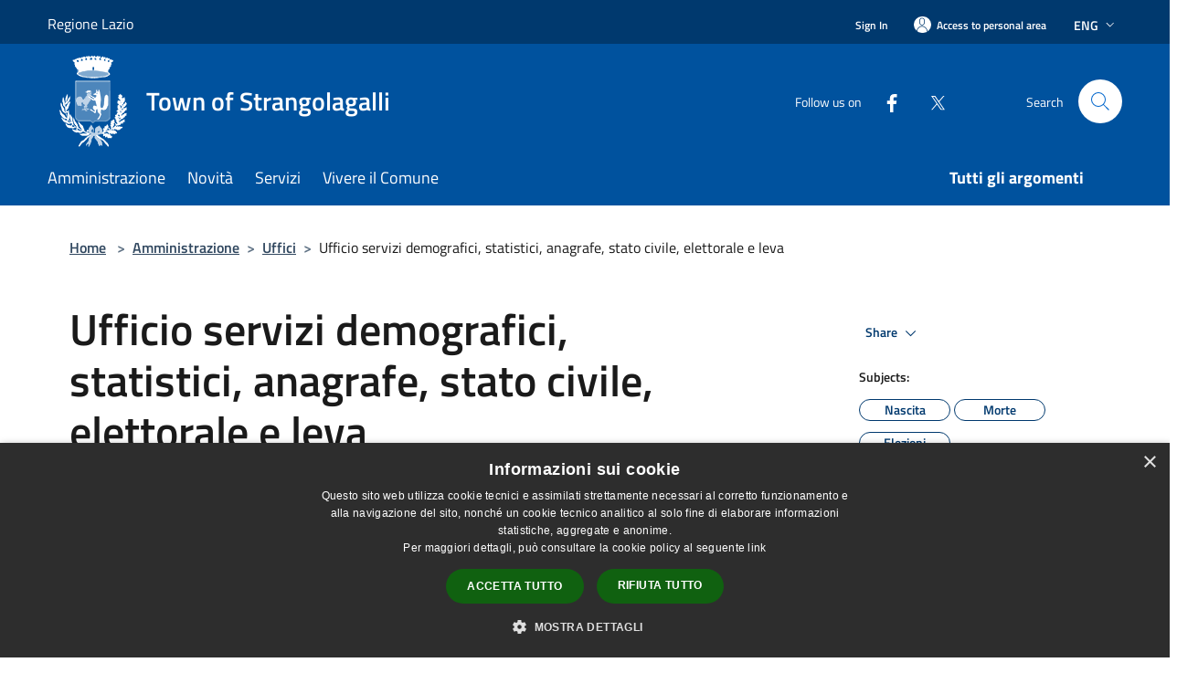

--- FILE ---
content_type: text/html; charset=UTF-8
request_url: https://comune.strangolagalli.fr.it/en/organizational_unit/2181
body_size: 144903
content:
<script>

    function changeIcon() {
        if((document.querySelector(".arrow").getAttribute('xlink:href')).includes("arrow-up"))
            document.querySelector(".arrow").setAttribute('xlink:href', "/svg/agid.svg#it-arrow-down");
        else
            document.querySelector(".arrow").setAttribute('xlink:href', "/svg/agid.svg#it-arrow-up");
    }
</script>

<!doctype html>
<html class="no-js" lang="it">
    <head>
        <meta charset="utf-8">
        <meta name="viewport" content="width=device-width, initial-scale=1, shrink-to-fit=no">
        <meta http-equiv="X-UA-Compatible" content="IE=edge"/>
        <meta name="csrf-token" content="gIUqws3Fyr8mkrfZhItIZIeWkxMLZFxMbO5lWosM">
        <title> Ufficio servizi demografici, statistici, anagrafe, stato civile, elettorale e leva - Town of Strangolagalli</title>
                <link rel="stylesheet" href="/bootstrap-italia/dist/css/bootstrap-italia.min.css">
        <link rel="stylesheet" href="/css/agid.css?id=8e7e936f4bacc1509d74">
        <link rel="stylesheet" href="/css/ionicons/ionicons.min.css">

                        <link rel="canonical" href="https://www.comune.strangolagalli.fr.it/en/organizational_unit/2181" />

        <style>
        
        .background-theme-lighter {
            background-color: rgba(0,82,158,0.1);
        }
    
        :root {
            --pui-cstm-primary: hsl(209deg,100%,31%);
            --pui-cstm-primary-rgb: 0, 82, 158;
            --pui-cstm-primary-hover: hsl(209deg, 100%, 41%);
            --pui-cstm-primary-active: hsl(209deg, 100%, 44%);
            --pui-cstm-primary-text-color: hsl(0deg, 0%, 100%);
            --pui-cstm-secondary: hsl(209deg, 100%, 31%);
            --pui-cstm-secondary-rgb: 0, 82, 158;
            --pui-cstm-secondary-hover: hsl(209deg, 100%, 41%);
            --pui-cstm-secondary-active: hsl(209deg, 100%, 44%);
            --pui-cstm-secondary-text-color: hsl(0deg, 0%, 100%);
        }
    
        .button-transparent {
            box-shadow: inset 0 0 0 2px #00529e;
            color: #00529e;
        }

        .text-button-transparent {
            color: #00529e;
        }

        .icon-button-transparent {
            fill: #00529e !important;
        }

        .button-fill-header {
            background-color: #00529e;
        }

        .button-transparent:hover {
            box-shadow: inset 0 0 0 2px #00498e;
            color: #00498e;
        }

        .button-fill-header:hover {
            background-color: #00498e;
        }

        .pagination-menu .page-link[aria-current] {
            color: #00529e !important;
            border: 1px solid #00529e !important;
        }

        .pagination-menu .page-link:hover {
            color: #00498e !important;
        }

        .pagination-menu .page-link .icon-primary {
            fill: #00529e !important;
        }
    
        .responsive-table thead th {
            background-color: #00529e;
            border: 1px solid #00396e;
        }

        .responsive-table thead th {
            background-color: #00529e;
            border: 1px solid #00396e;
        }

        @media (min-width: 480px) {
            .responsive-table tbody th[scope=row] {
                border-left: 1px solid #00396e;
                border-bottom: 1px solid #00396e;
            }

            .responsive-table tbody td {
                border-left: 1px solid #00396e;
                border-bottom: 1px solid #00396e;
                border-right: 1px solid #00396e;
            }

            .responsive-table tbody td:last-of-type {
                border-right: 1px solid #00396e;
            }
        }

        @media (max-width: 767px) {
            .responsive-table tbody th[scope=row] {
                background-color:#00529e;
            }
        }
    #footer-feedback {
        background-color: #00529e;
    }#footer-banner {
        background-color: #00529e;
    }.link-list-wrapper ul li a.list-item.active {
        background: #00529e;
    }.it-header-slim-wrapper {
            background-color: #00396e;
        }
        .it-header-slim-wrapper .it-header-slim-wrapper-content .it-header-slim-right-zone button {
            background-color: #00396e;
        }
        .btn-personal {
            background-color: #00396e!important;
            border-color: #00396e!important;
        }
        .btn-personal:hover {
            background-color: #00396e!important;
            border-color: #00396e!important;
        }
        .btn-personal:active {
            background-color: #00396e!important;
            border-color: #00396e!important;
        }
        .btn-personal:focus {
            background-color: #00396e!important;
            border-color: #00396e!important;
            box-shadow: none !important;
        }.it-header-slim-wrapper .it-header-slim-wrapper-content .it-header-slim-right-zone button:hover {
            background-color: #00315e;
        }.it-header-center-wrapper {
            background-color: #00529e;
        }@media (min-width: 992px) {
            .it-header-navbar-wrapper {
                background-color: #00529e;
            }
        }.page-father-button {
            background-color: #00529e;
        }
    .navbar-alerts-link-active{
        background-color: #00529e;
    }
    .btn-custom {
        background-color:#00529e;
    }
    .btn-custom:focus {
        box-shadow: inset 0 1px 0 rgb(255 255 255 / 15%), 0 1px 1px rgb(0 0 0 / 8%), 0 0 0 0.2rem rgba(0,82,158,0.5);
    }
    .btn-custom:not(:disabled):not(.disabled).active,
    .btn-custom:not(:disabled):not(.disabled):active,
    .btn-custom:hover {
        background-color:#00396e;
    }
    .btn-custom:not(:disabled):not(.disabled).active:focus,
    .btn-custom:not(:disabled):not(.disabled):active:focus {
        box-shadow: inset 0 3px 5px rgb(0 0 0 / 13%), 0 0 0 0.2rem rgba(0,82,158,0.5);
    }/*custom  css events*/
        .events-bar {
            background-color: #00529e!important;
        }
        .event__detail {
            background-color: #00396e!important;
        }
        .event--selected {
            background-color: #00396e;
        }
        .event:active, .event:focus, .event:hover {
            background-color: #00396e;
        }
        .it-calendar-wrapper .it-header-block-title {
            background-color: #00529e;
        }
    
        .btn-registry {
            background-color: #00529e;
        }
        .btn-registry:hover {
            background-color: #00498e;
        }
        .btn-custom {
            background-color: #00529e;
        }
        .btn-custom:hover {
            background-color: #00498e;
        }
    
    #progressbar .active {
        color: #00529e;
    }

    #progressbar li.active:before,
    #progressbar li.active:after {
        background: #00529e;
    }

    .progress-bar {
        background-color: #00529e;
    }

    .funkyradio input:checked ~ label:before,
    .funkyradio input:checked ~ label:before {
        background-color: #00529e;
    }

    .funkyradio input:empty ~ label:before,
    .funkyradio input:empty ~ label:before {
        background-color: #00529e;
    }

    #msform .action-button {
        background: #00529e;
    }

    #msform .action-button:hover,
    #msform .action-button:focus {
        background-color: #00498e;
    }

    #msform input:focus,
    #msform textarea:focus {
        border: 1px solid #00529e;
    }
    
    #left-menu .pnrr_separator .bg {
        background-color: #00529e;
    }
    .theme-color {
        background-color: #00529e !important;
    }
    .time-events {
        background-color: #00529e !important;
    }
        .btn-primary {
            border: 2px solid #00529e;
        }
        .btn-primary:hover {
            border: 2px solid #00498e;
        }
        .back-to-top {
            background-color: #00529e;
        }
        .it-header-center-wrapper .h2.no_toc {
            background-color: #00529e;
        }
    
        .link-list-wrapper ul li a span {
            color: #00529e;
        }
    
    </style>
                <meta name="description" content="Sito ufficiale Town of Strangolagalli">
<meta property="og:title" content="Ufficio servizi demografici, statistici, anagrafe, stato civile, elettorale e leva" />
<meta property="og:locale" content="en_US" />
<meta property="og:description" content="" />
<meta property="og:type" content="website" />
<meta property="og:url" content="https://comune.strangolagalli.fr.it/en/organizational_unit/2181" />
<meta property="og:image" content="https://strangolagalli-api.municipiumapp.it/s3/720x960/s3/7090/sito/stemma.jpg" />



    <link rel="icon" type="image/png" href="https://strangolagalli-api.municipiumapp.it/s3/150x150/s3/7090/sito/stemma.jpg">
    <link rel="apple-touch-icon" href="https://strangolagalli-api.municipiumapp.it/s3/150x150/s3/7090/sito/stemma.jpg">

            <link rel="alternate" hreflang="de" href="http://comune.strangolagalli.fr.it/de/organizational_unit/2181"/>
                    <link rel="alternate" hreflang="it" href="http://comune.strangolagalli.fr.it/it/organizational_unit/2181"/>
    


<!-- Attenzione a buttare script lato API -->
    <script type="text/javascript" charset="UTF-8" src="//cdn.cookie-script.com/s/677f510b86ede36114f5fd638575ef18.js"></script>
    </head>
    <body class="">
        <a href="#main-content" class="sr-only">Salta al contenuto principale</a>
                <div id="loading-layer" class="loading">
            <div class="loading__icon loading__icon--ripple">
                <div></div>
                <div></div>
            </div>
        </div>


        <header class="it-header-wrapper it-header-sticky" data-bs-toggle="sticky" data-bs-position-type="fixed" data-bs-sticky-class-name="is-sticky" data-bs-target="#header-nav-wrapper">
    <div class="it-header-slim-wrapper">
    <div class="container-fluid container-municipium-agid">
        <div class="row">
            <div class="col-12">
                <div class="it-header-slim-wrapper-content pl-0">

                                        <a class="d-lg-block navbar-brand"  href="https://www.regione.lazio.it/" target="_blank" >
                                                    Regione Lazio
                                            </a>


                    <div class="it-header-slim-right-zone">
                                                    <a class="btn btn-primary btn-icon btn-full btn-personal desktop-only"
                                href="https://comune.strangolagalli.fr.it/en/signup"
                                 style="padding-right: 0px !important"                                 <span class="d-none d-lg-block">Sign In</span>
                            </a>
                                                                            <a class="btn btn-primary btn-icon btn-full btn-personal"
                                href="https://comune.strangolagalli.fr.it/en/private"
                                data-element="personal-area-login" aria-label="Access to personal area">
                                <span class="rounded-icon" aria-hidden="true">
                                    <svg class="icon icon-primary" aria-label="Accesso Utente">
                                        <use xlink:href="/bootstrap-italia/dist/svg/sprites.svg#it-user"></use>
                                    </svg>
                                </span>
                                <span class="d-none d-lg-block">Access to personal area</span>
                            </a>
                                                                                                                            <div class="dropdown dropdown-site-custom">
                                <a class="btn btn-dropdown dropdown-toggle" href="#" role="button" id="dropdownMenuLanguage"
                                    data-bs-toggle="dropdown" aria-haspopup="true" aria-expanded="false">
                                    Eng
                                    <svg class="icon-expand icon icon-sm icon-primary" aria-label="Espandi" role="img">
                                        <use href="/bootstrap-italia/dist/svg/sprites.svg#it-expand"></use>
                                    </svg>
                                </a>
                                <div class="dropdown-menu" aria-labelledby="dropdownMenuLanguage">
                                    <div class="link-list-wrapper">
                                        <ul class="link-list">
                                                                                                                                                                                                    <li>
                                                        <a class="dropdown-item list-item" href="//comune.strangolagalli.fr.it/de/organizational_unit/2181">
                                                            <span>Deu</span>
                                                        </a>
                                                    </li>
                                                                                                                                                                                                                                                                                                                                                <li>
                                                        <a class="dropdown-item list-item" href="//comune.strangolagalli.fr.it/it/organizational_unit/2181">
                                                            <span>Ita</span>
                                                        </a>
                                                    </li>
                                                                                                                                    </ul>
                                    </div>
                                </div>
                            </div>
                        
                                            </div>
                </div>
            </div>
        </div>
    </div>
</div>


    <div class="it-nav-wrapper">
        <div class="it-header-center-wrapper">
            <div class="container-fluid container-municipium-agid">
                <div class="row">
                    <div class="col-12">
                        <div class="it-header-center-content-wrapper">

                            <div class="it-brand-wrapper">
    <a href="/">

                    <span class="municipality__logo">
                <img src="//strangolagalli-api.municipiumapp.it/s3/7090/sito/logo.jpg" alt="logo" title="Logo">
            </span>
        
                    <div class="ml-2 it-brand-text">
                <span class="h2 no_toc">Town of Strangolagalli</span>
            </div>
            </a>
</div>

                                                            <div class="it-right-zone">
                                                                        <div class="it-socials d-none d-md-flex">
                                        <span>Follow us on</span>
                                        <ul>
                                                                                                                                                <li class="single-social-phone">
                                                        <a aria-label="Facebook" href="https://www.facebook.com/comunedistrangolagalli" title="Facebook" target="_blank">
                                                            <svg class="icon" role="img" aria-label="Facebook"><use href="/bootstrap-italia/dist/svg/sprites.svg#it-facebook"></use></svg>
                                                        </a>
                                                    </li>
                                                                                                                                                                                                <li class="single-social-phone">
                                                        <a aria-label="Twitter" href="https://twitter.com/strangolcity" title="Twitter" target="_blank">
                                                            <svg class="icon" role="img" aria-label="Twitter"><use href="/bootstrap-italia/dist/svg/sprites.svg#it-twitter"></use></svg>
                                                        </a>
                                                    </li>
                                                                                                                                                                                                                                                                                                                                                                                                                                                                                                                                                                                                                                                                                                            </ul>
                                    </div>
                                                                        <div class="it-search-wrapper">
                                        <span class="d-none d-md-block">Search</span>
                                        <a aria-label="Cerca" class="search-link rounded-icon"
                                        href="#" data-bs-toggle="modal" data-bs-target="#searchModal">
                                            <svg class="icon" aria-label="Cerca" role="img">
                                                <use
                                                    xlink:href="/svg/agid.svg#it-search"></use>
                                            </svg>
                                        </a>
                                    </div>
                                </div>
                                                    </div>
                    </div>
                </div>
            </div>
        </div>
                    <div class="it-header-navbar-wrapper" id="header-nav-wrapper">
                <div class="container-fluid container-municipium-agid">
                    <div class="row">
                        <div class="col-12">
                            <nav class="navbar navbar-expand-lg has-megamenu">
                                <button aria-controls="nav10" aria-expanded="false"
                                        aria-label="Toggle navigation" class="custom-navbar-toggler"
                                        data-bs-target="#nav10" data-bs-toggle="navbarcollapsible" type="button">
                                    <svg class="icon" aria-label="Menù" role="img">
                                        <use
                                            xlink:href="/svg/agid.svg#it-burger"></use>
                                    </svg>
                                </button>
                                <div class="navbar-collapsable" id="nav10">
                                    <div class="overlay"></div>
                                    <div class="menu-wrapper">
                                        <div class="close-div" style="padding:0px">
                                            <button class="btn close-menu" type="button" title="site.close_menu">
                                                <svg class="icon icon-close" aria-label="site.close_menu">
                                                    <use xlink:href="/svg/agid.svg#close"></use>
                                                </svg>
                                            </button>
                                        </div>
                                        <div class="navbar-logo mobile-only">
                                            <div class="row align-items-center">
                                                <div class="col-4">
                                                    <span class="municipality__logo pl-3">
                                                        <img src="//strangolagalli-api.municipiumapp.it/s3/7090/sito/stemma.jpg" alt="logo" title="Logo">
                                                    </span>
                                                </div>
                                                <div class="col-6">
                                                    <span class="navbar-municipality">Town of Strangolagalli</span>
                                                </div>
                                                <div class="col-2">
                                                </div>
                                            </div>
                                        </div>
                                        <ul class="navbar-nav" id="main-navigation" data-element="main-navigation"
                                        >
                                                                                                                                                    <li class="nav-item">
        <a class="nav-link nav-link-menu " href="https://comune.strangolagalli.fr.it/en/menu/amministrazione" target="" data-element="management">
                            <span>Amministrazione</span>
                    </a>
    </li>
                                                                                                                                                                                                    <li class="nav-item">
        <a class="nav-link nav-link-menu " href="https://comune.strangolagalli.fr.it/en/menu/news" target="" data-element="news">
                            <span>Novità</span>
                    </a>
    </li>
                                                                                                                                                                                                    <li class="nav-item">
        <a class="nav-link nav-link-menu " href="https://comune.strangolagalli.fr.it/en/menu/servizi" target="" data-element="all-services">
                            <span>Servizi</span>
                    </a>
    </li>
                                                                                                                                                                                                    <li class="nav-item">
        <a class="nav-link nav-link-menu " href="https://comune.strangolagalli.fr.it/en/menu/vivere-il-comune" target="" data-element="live">
                            <span>Vivere il Comune</span>
                    </a>
    </li>
                                                                                                                                                                                                                                </ul>
                                                                                                                                                                    <ul class="navbar-nav navbar-nav-last" id="third-navigation">
                                                                                                                                                                                                                                                                                                                                                                                                                                                                                                                                                                                                                                                                                                                                                                                                                                                <li class="nav-item">
        <a class="nav-link nav-link-menu nav-link-last" href="https://comune.strangolagalli.fr.it/en/topics" target="" data-element="all-topics">
                            <span><b>Tutti gli argomenti</b></span>
                    </a>
    </li>
                                                                                                                                                </ul>
                                                                                <ul class="navbar-nav navbar-nav-auth mobile-only">
                                                                                            <li class="nav-item">
                                                    <a class="nav-link nav-link-menu mobile-only" href="https://comune.strangolagalli.fr.it/en/signup">
                                                        <span>Sign In</span>
                                                    </a>
                                                </li>
                                                                                                                                        <li class="nav-item">
                                                    <a class="nav-link nav-link-menu mobile-only" href="https://comune.strangolagalli.fr.it/en/private">
                                                        <span>Access to personal area</span>
                                                    </a>
                                                </li>
                                                                                                                                </ul>
                                                                                    <div class="container-social-phone mobile-only">
                                                <h1 class="h3">Follow us on</h1>
                                                <ul class="socials-phone">
                                                                                                                                                                    <li class="single-social-phone">
                                                            <a aria-label="Facebook" href="https://www.facebook.com/comunedistrangolagalli" title="Facebook" target="_blank">
                                                                <svg class="icon" aria-label="Facebook" role="img"><use href="/bootstrap-italia/dist/svg/sprites.svg#it-facebook"></use></svg>
                                                            </a>
                                                        </li>
                                                                                                                                                                                                                            <li class="single-social-phone">
                                                            <a aria-label="Twitter" href="https://twitter.com/strangolcity" title="Twitter" target="_blank">
                                                                <svg class="icon" aria-label="Twitter" role="img"><use href="/bootstrap-italia/dist/svg/sprites.svg#it-twitter"></use></svg>
                                                            </a>
                                                        </li>
                                                                                                                                                                                                                                                                                                                                                                                                                                                                                                                                                                                                                                                                                                                                                                                                                                    </ul>
                                            </div>
                                                                            </div>
                                </div>
                            </nav>
                        </div>
                    </div>
                </div>
            </div>
            </div>
</header>

        <main id="main-content">

                                        <section id="breadcrumb" class=" container-fluid container-municipium-agid  px-4 my-4" >
    <div class="row">
        <div class="col px-lg-4">
            <nav class="breadcrumb-container" aria-label="breadcrumb">
                <ol class="breadcrumb" data-element="breadcrumb">
                    <li class="breadcrumb-item">
                        <a href="https://comune.strangolagalli.fr.it/en">Home</a>
                        <span class="separator">&gt;</span>
                    </li>

                                                                                                                                            <li class="breadcrumb-item"><a href="https://comune.strangolagalli.fr.it/en/menu/172919">Amministrazione</a><span class="separator">&gt;</span></li>                                                                                <li class="breadcrumb-item"><a href="https://comune.strangolagalli.fr.it/en/page/uffici-111?fromService=0">Uffici</a><span class="separator">&gt;</span></li> Ufficio servizi demografici, statistici, anagrafe, stato civile, elettorale e leva                                             


                    

                    
                    
                    
                    
                    
                    
                    
                    
                    

                    
                    
                    
                    
                    
                                                                                                    
                    
                    
                                        
                    
                    

                    
                    
                    
                    
                    
                    
                    
                    
                    
                                        

                                                                
                                                            
                                        
                                        
                    
                                                            
                                        
                    
                    
                    
                    
                    
                    
                    
                    
                    
                    
                                        
                    
                    
                    
                    
                    
                                        
                    
                    
                    
                    
                    
                    
                    
                    
                    
                    
                                    </ol>
            </nav>

        </div>
    </div>
</section>
        <section  class="container-fluid container-municipium-agid px-4 mt-4">
        <div class="container" id="page-pnrr">
            <div class="row">
                <div class="col-lg-8 col-md-8">
                                            <h1 data-element="organizationalunit-title">Ufficio servizi demografici, statistici, anagrafe, stato civile, elettorale e leva</h1>
                                                                                                                <p data-element="organizationalunit-description"> Si occupa dei movimenti della popolazione e della certificazione dei fatti giuridicamente rilevanti all&#039;interno del territorio comunale. </p>
                                                                                                                                                                                                                                                </div>
                <div class="offset-lg-1 col-lg-3 col-md-4 page-pnrr-share">
                    <div class="dropdown d-inline">
  <button class="btn btn-dropdown dropdown-toggle pnrr_actions" type="button" id="shareActions" data-bs-toggle="dropdown" aria-haspopup="true" aria-expanded="false">
    Share
    <svg class="icon-expand icon icon-sm icon-primary" role="img" aria-label="Espandi"><use href="/bootstrap-italia/dist/svg/sprites.svg#it-expand"></use></svg>
  </button>
  <div class="dropdown-menu" aria-labelledby="shareActions">
    <div class="link-list-wrapper">
        <ul class="link-list">
            <li>
                <a href="javascript: void(0)" onclick="window.open('https://www.facebook.com/sharer/sharer.php?u=https%3A%2F%2Fcomune.strangolagalli.fr.it%2Fen%2Forganizational_unit%2F2181&amp;display=popup&amp;ref=plugin&amp;src=like&amp;kid_directed_site=0','sharer','toolbar=0,status=0,width=548,height=325');"
                    class="dropdown-item list-item left-icon share-facebook" title="
Share on: Facebook">
                    <svg class="icon pnrr_icon_dropdown icon-primary left"><use xlink:href="/svg/agid.svg#it-facebook"></use></svg>
                    <small>Facebook</small>
                </a>
            </li>
            <li>
                <a href="https://twitter.com/intent/tweet?url=https%3A%2F%2Fcomune.strangolagalli.fr.it%2Fen%2Forganizational_unit%2F2181&amp;text=Ufficio+servizi+demografici%2C+statistici%2C+anagrafe%2C+stato+civile%2C+elettorale+e+leva" target="_blank" class="dropdown-item list-item left-icon share-twitter"
                    title="Share on: Twitter">
                    <svg class="icon pnrr_icon_dropdown icon-primary left"><use xlink:href="/svg/agid.svg#it-twitter"></use></svg>
                    <small>Twitter</small>
                </a>
            </li>
            <li>
                <a href="https://www.linkedin.com/sharing/share-offsite/?url=https://comune.strangolagalli.fr.it/en/organizational_unit/2181" target="_blank" class="dropdown-item list-item left-icon share-linkedin"
                    title="Share on: Linkedin">
                    <svg class="icon pnrr_icon_dropdown icon-primary left"><use xlink:href="/svg/agid.svg#it-linkedin"></use></svg>
                    <small>Linkedin</small>
                </a>
            </li>
            <li>
                <a href="https://api.whatsapp.com/send?text=Ufficio+servizi+demografici%2C+statistici%2C+anagrafe%2C+stato+civile%2C+elettorale+e+leva+-+https%3A%2F%2Fcomune.strangolagalli.fr.it%2Fen%2Forganizational_unit%2F2181" target="_blank" class="dropdown-item list-item left-icon share-whatsapp"
                    title="Share on: WhatsApp">
                    <svg class="icon pnrr_icon_dropdown icon-primary left"><use xlink:href="/svg/agid.svg#it-whatsapp"></use></svg>
                    <small>WhatsApp</small>
                </a>
            </li>
            <li>
                <a href="https://telegram.me/share/url?url=https://comune.strangolagalli.fr.it/en/organizational_unit/2181&amp;text=Ufficio servizi demografici, statistici, anagrafe, stato civile, elettorale e leva" target="_blank" class="dropdown-item list-item left-icon share-telegram"
                    title="Share on: Telegram">
                    <svg class="icon pnrr_icon_dropdown icon-primary left"><use xlink:href="/svg/agid.svg#it-telegram"></use></svg>
                    <small>Telegram</small>
                </a>
            </li>
        </ul>
    </div>
  </div>
</div>
                                                                                    <div class="mt-4 mb-4">
                            <h6><small>Subjects:</small></h6>
                                <a  href="https://comune.strangolagalli.fr.it/en/topics/39"  class="pnrr_subjects-link"
             data-element="service-topic" >
            <div class="chip chip-simple chip-primary chip-subjects"><span class="chip-label chip-label-pnrr">Nascita</span></div></a>
                        <a  href="https://comune.strangolagalli.fr.it/en/topics/38"  class="pnrr_subjects-link"
             data-element="service-topic" >
            <div class="chip chip-simple chip-primary chip-subjects"><span class="chip-label chip-label-pnrr">Morte</span></div></a>
                        <a  href="https://comune.strangolagalli.fr.it/en/topics/17"  class="pnrr_subjects-link"
             data-element="service-topic" >
            <div class="chip chip-simple chip-primary chip-subjects"><span class="chip-label chip-label-pnrr">Elezioni</span></div></a>
                        <a  href="https://comune.strangolagalli.fr.it/en/topics/13"  class="pnrr_subjects-link"
             data-element="service-topic" >
            <div class="chip chip-simple chip-primary chip-subjects"><span class="chip-label chip-label-pnrr">Comunicazione istituzionale</span></div></a>
                        <a  href="https://comune.strangolagalli.fr.it/en/topics/35"  class="pnrr_subjects-link"
             data-element="service-topic" >
            <div class="chip chip-simple chip-primary chip-subjects"><span class="chip-label chip-label-pnrr">Matrimonio</span></div></a>
                            </div>
                                    </div>
            </div>

            
                        <section id="article-general">
                <div class="row">
                    <div class="linetop"></div>
                    <div class="col-lg-3 col-md-4 lineright">
    <aside id="left-menu">
        <h1 class="dropdown h4">
            <a data-bs-toggle="collapse" href="#menu-list" role="button" aria-expanded="true" aria-controls="menu-list">
                Page index
                <svg class="icon pnrr_icon_dropdown_page" onclick="changeIcon()" role="img" aria-label="Freccia"><use class="arrow" xlink:href="/svg/agid.svg#it-arrow-down"></use></svg>
            </a>
        </h1>
        <div class="pnrr_separator"><div class="bg"></div></div>
        <ul class="link-list collapse show" id="menu-list" data-element="page-index">
                                                                                                <li class="nav-item">
                            <a class="list-group-item list-group-item-action nav-link" href="#competenze" title="Vai al paragrafo Competenze">
                            <span class="title-medium">Competenze</span>
                            </a>
                        </li>
                                                                                                                                    <li class="nav-item">
                            <a class="list-group-item list-group-item-action nav-link" href="#tipo-di-organizzazione" title="Vai al paragrafo Tipo di organizzazione">
                            <span class="title-medium">Tipo di organizzazione</span>
                            </a>
                        </li>
                                                                                                                                    <li class="nav-item">
                            <a class="list-group-item list-group-item-action nav-link" href="#persone-che-compongono-la-struttura" title="Vai al paragrafo Persone che compongono la struttura">
                            <span class="title-medium">Persone che compongono la struttura</span>
                            </a>
                        </li>
                                                                                                                                    <li class="nav-item">
                            <a class="list-group-item list-group-item-action nav-link" href="#elenco-servizi-offerti" title="Vai al paragrafo Elenco servizi offerti">
                            <span class="title-medium">Elenco servizi offerti</span>
                            </a>
                        </li>
                                                                                                                                    <li class="nav-item">
                            <a class="list-group-item list-group-item-action nav-link" href="#sede-principale" title="Vai al paragrafo Sede principale">
                            <span class="title-medium">Sede principale</span>
                            </a>
                        </li>
                                                                                                                                    <li class="nav-item">
                            <a class="list-group-item list-group-item-action nav-link" href="#contatti" title="Vai al paragrafo Contatti">
                            <span class="title-medium">Contatti</span>
                            </a>
                        </li>
                                                
                                </ul>
    </aside>
</div>
                    <div class="col-lg-9 col-md-8 pt8">
                        <div class="article-content">
                            <div class="page-content  paragraph">
                            <div class="row">
                    <div class="offset-md-1 col-md-11">
                        <a id="competenze" class="anchor-content" href="#">Municipium</a>
                        <h2>Skills </h2>
                    </div>
                </div>
                                                                                    <div class="row">
                        <div class="offset-md-1 col-md-11">
                            <div ><ul>
<li>
<p>Gestisice pratiche di anagrafe, stato civile e elettorale.</p>
</li>
<li>
<p>Provvede agli adempimenti di competenza comunale relativi agli eventuali obblighi di leva cura le liste elettorali, gli atti e la gestione delle procedure ed operazioni elettorali tenuta ed aggiornamento dei registri della popolazione residente e dell'AIRE, al rilascio delle relative certificazioni ed alla cura di ogni altro atto previsto dall'ordinamento anagrafico (Decreto del Presidente della Repubblica 30/05/1989, n. 223).</p>
</li>
</ul></div>
                        </div>
                    </div>
                            
                                                        </div>
                    <div class="page-content  paragraph">
                            <div class="row">
                    <div class="offset-md-1 col-md-11">
                        <a id="tipo-di-organizzazione" class="anchor-content" href="#">Municipium</a>
                        <h2>Type of organization </h2>
                    </div>
                </div>
                                        <div class="row">
                    <div class="offset-md-1 col-md-11">
                        <div class="pnrr_subjects-link" ><div class="chip chip-simple chip-primary chip-normal"><span class="chip-label chip-label-pnrr">ufficio</span></div></div>
                    </div>
                </div>
                                    
                                                        </div>
                    <div class="page-content  paragraph">
                            <div class="row">
                    <div class="offset-md-1 col-md-11">
                        <a id="persone-che-compongono-la-struttura" class="anchor-content" href="#">Municipium</a>
                        <h2>People who make up the structure </h2>
                    </div>
                </div>
                                                
                                                                                                                <div class="row">
                                                                                    <div class="offset-md-1 col-md-6 page-pnrr-content">
                                                                            <div class="card-wrapper card-space" >
    <div class=" card card-bg  card-big rounded shadow">
        <div class="card-body">
            <div class="d-flex align-items-center flex-wrap flex-sm-nowrap   container-images ">
                                                <a  href="https://comune.strangolagalli.fr.it/en/person/pantano-ilaria"   class="custom-link-reference" >
                    <p class="card-title h5   no-bold ">
                        Ilaria Pantano
                    </p>
                </a>
            </div>
                                                    <a class="read-more" href="https://comune.strangolagalli.fr.it/en/person/pantano-ilaria"
                    >
                    <span class="text">
                        Go to page
                    </span>
                    <svg class="icon" aria-label="Freccia destra" role="img">
                        <use xlink:href="/svg/agid.svg#it-arrow-right"></use>
                    </svg>
                </a>
                                </div>
    </div>
</div>
                                </div>
                                                                                                                <div class="offset-md-1 col-md-6 page-pnrr-content">
                                                                            <div class="card-wrapper card-space" >
    <div class=" card card-bg  card-big rounded shadow">
        <div class="card-body">
            <div class="d-flex align-items-center flex-wrap flex-sm-nowrap   container-images ">
                                                <a  href="https://comune.strangolagalli.fr.it/en/person/zocco-maria-laura"   class="custom-link-reference" >
                    <p class="card-title h5   no-bold ">
                        Maria Laura ZOCCO
                    </p>
                </a>
            </div>
                                                    <a class="read-more" href="https://comune.strangolagalli.fr.it/en/person/zocco-maria-laura"
                    >
                    <span class="text">
                        Go to page
                    </span>
                    <svg class="icon" aria-label="Freccia destra" role="img">
                        <use xlink:href="/svg/agid.svg#it-arrow-right"></use>
                    </svg>
                </a>
                                </div>
    </div>
</div>
                                </div>
                                                                        </div>
                                    </div>
                    <div class="page-content  paragraph">
                            <div class="row">
                    <div class="offset-md-1 col-md-11">
                        <a id="elenco-servizi-offerti" class="anchor-content" href="#">Municipium</a>
                        <h2>List of services offered </h2>
                    </div>
                </div>
                                                
                                                                                                                <div class="row">
                                                                                                                        <div class="offset-md-1 page-pnrr-content">
                                    <h1 class="card-title h6">&#x2022;
                                        <a  href="https://sportellotelematico.comune.strangolagalli.fr.it/auth-service/sso?backUrl=/procedure%3As_italia%3Aaccedere.servizi.anpr&amp;authSystem=&amp;serviceProvider=&amp;authLevel=&amp;idp=&amp;serviceIndex="  class="custom-link-reference" >
                                            Accesso ai servizi dell&#039;ANPR
                                        </a>
                                    </h1>
                                </div>
                                                                                                                                                    <div class="offset-md-1 page-pnrr-content">
                                    <h1 class="card-title h6">&#x2022;
                                        <a  href="https://sportellotelematico.comune.strangolagalli.fr.it/auth-service/sso?backUrl=/procedure%3As_italia%3Adiritto.voto%3Bassistito%3Bannotazione%3Bdomanda&amp;authSystem=&amp;serviceProvider=&amp;authLevel=&amp;idp=&amp;serviceIndex="  class="custom-link-reference" >
                                            Annotazione del diritto al voto assistito sulla tessera elettorale
                                        </a>
                                    </h1>
                                </div>
                                                                                                                                                    <div class="offset-md-1 page-pnrr-content">
                                    <h1 class="card-title h6">&#x2022;
                                        <a  href="https://sportellotelematico.comune.strangolagalli.fr.it/auth-service/sso?backUrl=/procedure%3As_italia%3Anumerazione.civica%3Bassegnazione%3Bdomanda&amp;authSystem=&amp;serviceProvider=&amp;authLevel=&amp;idp=&amp;serviceIndex="  class="custom-link-reference" >
                                            Assegnazione della numerazione civica
                                        </a>
                                    </h1>
                                </div>
                                                                                                                                                    <div class="offset-md-1 page-pnrr-content">
                                    <h1 class="card-title h6">&#x2022;
                                        <a  href="https://sportellotelematico.comune.strangolagalli.fr.it/auth-service/sso?backUrl=/procedure%3As_italia%3Aattribuzione.cognome%3Bdomanda&amp;authSystem=&amp;serviceProvider=&amp;authLevel=&amp;idp=&amp;serviceIndex="  class="custom-link-reference" >
                                            Attribuzione del cognome paterno o materno al momento della nascita
                                        </a>
                                    </h1>
                                </div>
                                                                                                                                                    <div class="offset-md-1 page-pnrr-content">
                                    <h1 class="card-title h6">&#x2022;
                                        <a  href="https://sportellotelematico.comune.strangolagalli.fr.it/auth-service/sso?backUrl=/procedure%3As_italia%3Aautenticazione%3Bcopie%3Bdomanda&amp;authSystem=&amp;serviceProvider=&amp;authLevel=&amp;idp=&amp;serviceIndex="  class="custom-link-reference" >
                                            Autenticazione di copie
                                        </a>
                                    </h1>
                                </div>
                                                                                                                                                    <div class="offset-md-1 page-pnrr-content">
                                    <h1 class="card-title h6">&#x2022;
                                        <a  href="https://sportellotelematico.comune.strangolagalli.fr.it/auth-service/sso?backUrl=/procedure%3As_italia%3Aautenticazione%3Bsottoscrizioni%3Bdomanda&amp;authSystem=&amp;serviceProvider=&amp;authLevel=&amp;idp=&amp;serviceIndex="  class="custom-link-reference" >
                                            Autenticazione di sottoscrizioni su istanze e dichiarazioni sostitutive di atto di notorietà
                                        </a>
                                    </h1>
                                </div>
                                                                                                                                                    <div class="offset-md-1 page-pnrr-content">
                                    <h1 class="card-title h6">&#x2022;
                                        <a  href="https://sportellotelematico.comune.strangolagalli.fr.it/auth-service/sso?backUrl=/procedure%3As_italia%3Aautenticazione%3Bsottoscrizioni%3Bdomicilio%3Bdomanda&amp;authSystem=&amp;serviceProvider=&amp;authLevel=&amp;idp=&amp;serviceIndex="  class="custom-link-reference" >
                                            Autenticazione di sottoscrizioni su istanze e dichiarazioni sostitutive di atto di notorietà a domicilio
                                        </a>
                                    </h1>
                                </div>
                                                                                                                                                    <div class="offset-md-1 page-pnrr-content">
                                    <h1 class="card-title h6">&#x2022;
                                        <a  href="https://sportellotelematico.comune.strangolagalli.fr.it/auth-service/sso?backUrl=/procedure%3As_italia%3Adivorzio.separazione&amp;authSystem=&amp;serviceProvider=&amp;authLevel=&amp;idp=&amp;serviceIndex="  class="custom-link-reference" >
                                            Avvio del procedimento di divorzio o separazione
                                        </a>
                                    </h1>
                                </div>
                                                                                                                                                    <div class="offset-md-1 page-pnrr-content">
                                    <h1 class="card-title h6">&#x2022;
                                        <a  href="https://sportellotelematico.comune.strangolagalli.fr.it/auth-service/sso?backUrl=/procedure%3As_italia%3Apubblicazione.matrimonio&amp;authSystem=&amp;serviceProvider=&amp;authLevel=&amp;idp=&amp;serviceIndex="  class="custom-link-reference" >
                                            Avvio del procedimento di pubblicazione di matrimonio
                                        </a>
                                    </h1>
                                </div>
                                                                                                                                                    <div class="offset-md-1 page-pnrr-content">
                                    <h1 class="card-title h6">&#x2022;
                                        <a  href="https://sportellotelematico.comune.strangolagalli.fr.it/auth-service/sso?backUrl=/procedure%3As_italia%3Apubblicazione.matrimonio%3Bincaricato&amp;authSystem=&amp;serviceProvider=&amp;authLevel=&amp;idp=&amp;serviceIndex="  class="custom-link-reference" >
                                            Avvio del procedimento di pubblicazione di matrimonio da parte di incaricato
                                        </a>
                                    </h1>
                                </div>
                                                                                                                                                    <div class="offset-md-1 page-pnrr-content">
                                    <h1 class="card-title h6">&#x2022;
                                        <a  href="https://sportellotelematico.comune.strangolagalli.fr.it/auth-service/sso?backUrl=/procedure%3As_italia%3Anome.cognome%3Bcambio.aggiunta%3Bmaggiorenne&amp;authSystem=&amp;serviceProvider=&amp;authLevel=&amp;idp=&amp;serviceIndex="  class="custom-link-reference" >
                                            Cambiare nome e cognome: domanda di affissione dell’avviso di cambiamento di nome e/o cognome da parte di soggetto maggiorenne
                                        </a>
                                    </h1>
                                </div>
                                                                                                                                                    <div class="offset-md-1 page-pnrr-content">
                                    <h1 class="card-title h6">&#x2022;
                                        <a  href="https://sportellotelematico.comune.strangolagalli.fr.it/auth-service/sso?backUrl=/procedure%3As_italia%3Anome.cognome%3Bcambio.aggiunta%3Bminorenne&amp;authSystem=&amp;serviceProvider=&amp;authLevel=&amp;idp=&amp;serviceIndex="  class="custom-link-reference" >
                                            Cambiare nome e cognome: domanda di affissione dell’avviso di cambiamento di nome e/o cognome per conto di soggetto minorenne
                                        </a>
                                    </h1>
                                </div>
                                                                                                                                                    <div class="offset-md-1 page-pnrr-content">
                                    <h1 class="card-title h6">&#x2022;
                                        <a  href="https://sportellotelematico.comune.strangolagalli.fr.it/auth-service/sso?backUrl=/procedure%3As_italia%3Airreperibilita%3Bcancellazione.anagrafica%3Bdomanda&amp;authSystem=&amp;serviceProvider=&amp;authLevel=&amp;idp=&amp;serviceIndex="  class="custom-link-reference" >
                                            Cancellazione anagrafica per irreperibilità
                                        </a>
                                    </h1>
                                </div>
                                                                                                                                                    <div class="offset-md-1 page-pnrr-content">
                                    <h1 class="card-title h6">&#x2022;
                                        <a  href="https://sportellotelematico.comune.strangolagalli.fr.it/auth-service/sso?backUrl=/procedure%3As_italia%3Aalbo.scrutatori%3Bcancellazione&amp;authSystem=&amp;serviceProvider=&amp;authLevel=&amp;idp=&amp;serviceIndex="  class="custom-link-reference" >
                                            Cancellazione dall&#039;albo degli scrutatori
                                        </a>
                                    </h1>
                                </div>
                                                                                                                                                    <div class="offset-md-1 page-pnrr-content">
                                    <h1 class="card-title h6">&#x2022;
                                        <a  href="https://sportellotelematico.comune.strangolagalli.fr.it/auth-service/sso?backUrl=/procedure%3As_italia%3Aalbo.giudici.popolari%3Bcancellazione&amp;authSystem=&amp;serviceProvider=&amp;authLevel=&amp;idp=&amp;serviceIndex="  class="custom-link-reference" >
                                            Cancellazione dall&#039;albo dei giudici popolari
                                        </a>
                                    </h1>
                                </div>
                                                                                                                                                    <div class="offset-md-1 page-pnrr-content">
                                    <h1 class="card-title h6">&#x2022;
                                        <a  href="https://sportellotelematico.comune.strangolagalli.fr.it/auth-service/sso?backUrl=/procedure%3As_italia%3Adiritto.voto%3Bcittadini.comunitari%3Blista.aggiunta.comunale%3Bcancellazione%3Bdomanda&amp;authSystem=&amp;serviceProvider=&amp;authLevel=&amp;idp=&amp;serviceIndex="  class="custom-link-reference" >
                                            Cancellazione dalla lista elettorale aggiunta
                                        </a>
                                    </h1>
                                </div>
                                                                                                                                                    <div class="offset-md-1 page-pnrr-content">
                                    <h1 class="card-title h6">&#x2022;
                                        <a  href="https://sportellotelematico.comune.strangolagalli.fr.it/auth-service/sso?backUrl=/procedure%3As_italia%3Aconvivenza.fatto%3Bcessazione%3Bdichiarazione&amp;authSystem=&amp;serviceProvider=&amp;authLevel=&amp;idp=&amp;serviceIndex="  class="custom-link-reference" >
                                            Cessazione della convivenza di fatto
                                        </a>
                                    </h1>
                                </div>
                                                                                                                                                    <div class="offset-md-1 page-pnrr-content">
                                    <h1 class="card-title h6">&#x2022;
                                        <a  href="https://sportellotelematico.comune.strangolagalli.fr.it/auth-service/sso?backUrl=/procedure%3As_italia%3Acittadinanza.italiana%3Bjure.sanguinis%3Bdomanda&amp;authSystem=&amp;serviceProvider=&amp;authLevel=&amp;idp=&amp;serviceIndex="  class="custom-link-reference" >
                                            Cittadinanza italiana &quot;iure sanguinis&quot;
                                        </a>
                                    </h1>
                                </div>
                                                                                                                                                    <div class="offset-md-1 page-pnrr-content">
                                    <h1 class="card-title h6">&#x2022;
                                        <a  href="https://sportellotelematico.comune.strangolagalli.fr.it/auth-service/sso?backUrl=/procedure%3As_italia%3Acittadinanza.italiana%3Briconoscimento.maggiorenni%3Bdomanda&amp;authSystem=&amp;serviceProvider=&amp;authLevel=&amp;idp=&amp;serviceIndex="  class="custom-link-reference" >
                                            Cittadinanza italiana per cittadini stranieri maggiorenni residenti dalla nascita
                                        </a>
                                    </h1>
                                </div>
                                                                                                                                                    <div class="offset-md-1 page-pnrr-content">
                                    <h1 class="card-title h6">&#x2022;
                                        <a  href="https://sportellotelematico.comune.strangolagalli.fr.it/auth-service/sso?backUrl=/procedure%3As_italia%3Adiritto.voto%3Bdegenti.detenuti%3Bcarceri&amp;authSystem=&amp;serviceProvider=&amp;authLevel=&amp;idp=&amp;serviceIndex="  class="custom-link-reference" >
                                            Comunicazione della volontà di esprimere il voto presso carceri
                                        </a>
                                    </h1>
                                </div>
                                                                                                                                                    <div class="offset-md-1 page-pnrr-content">
                                    <h1 class="card-title h6">&#x2022;
                                        <a  href="https://sportellotelematico.comune.strangolagalli.fr.it/auth-service/sso?backUrl=/procedure%3As_italia%3Adiritto.voto%3Bdomicilio%3Bdichiarazione&amp;authSystem=&amp;serviceProvider=&amp;authLevel=&amp;idp=&amp;serviceIndex="  class="custom-link-reference" >
                                            Comunicazione della volontà di esprimere il voto presso il proprio domicilio
                                        </a>
                                    </h1>
                                </div>
                                                                                                                                                    <div class="offset-md-1 page-pnrr-content">
                                    <h1 class="card-title h6">&#x2022;
                                        <a  href="https://sportellotelematico.comune.strangolagalli.fr.it/auth-service/sso?backUrl=/procedure%3As_italia%3Adiritto.voto%3Bdegenti.detenuti%3Bospedali.case.riposo&amp;authSystem=&amp;serviceProvider=&amp;authLevel=&amp;idp=&amp;serviceIndex="  class="custom-link-reference" >
                                            Comunicazione della volontà di esprimere il voto presso ospedali e case di riposo
                                        </a>
                                    </h1>
                                </div>
                                                                                                                                                    <div class="offset-md-1 page-pnrr-content">
                                    <h1 class="card-title h6">&#x2022;
                                        <a  href="https://sportellotelematico.comune.strangolagalli.fr.it/auth-service/sso?backUrl=/procedure%3As_italia%3Aliste.elettorali%3Bconsultazione.copia%3Bdomanda&amp;authSystem=&amp;serviceProvider=&amp;authLevel=&amp;idp=&amp;serviceIndex="  class="custom-link-reference" >
                                            Consultazione e copia delle liste elettorali
                                        </a>
                                    </h1>
                                </div>
                                                                                                                                                    <div class="offset-md-1 page-pnrr-content">
                                    <h1 class="card-title h6">&#x2022;
                                        <a  href="https://sportellotelematico.comune.strangolagalli.fr.it/auth-service/sso?backUrl=/procedure%3As_italia%3Aunione.civile%3Bcostituzione%3Bdomanda&amp;authSystem=&amp;serviceProvider=&amp;authLevel=&amp;idp=&amp;serviceIndex="  class="custom-link-reference" >
                                            Costituzione dell&#039;unione civile
                                        </a>
                                    </h1>
                                </div>
                                                                                                                                                    <div class="offset-md-1 page-pnrr-content">
                                    <h1 class="card-title h6">&#x2022;
                                        <a  href="https://sportellotelematico.comune.strangolagalli.fr.it/auth-service/sso?backUrl=/procedure%3As_italia%3Aconvivenza.fatto%3Bcostituzione%3Bdichiarazione&amp;authSystem=&amp;serviceProvider=&amp;authLevel=&amp;idp=&amp;serviceIndex="  class="custom-link-reference" >
                                            Costituzione della convivenza di fatto
                                        </a>
                                    </h1>
                                </div>
                                                                                                                                                    <div class="offset-md-1 page-pnrr-content">
                                    <h1 class="card-title h6">&#x2022;
                                        <a  href="https://sportellotelematico.comune.strangolagalli.fr.it/auth-service/sso?backUrl=/procedure%3As_italia%3Adelega.celebrazione.matrimonio.civile&amp;authSystem=&amp;serviceProvider=&amp;authLevel=&amp;idp=&amp;serviceIndex="  class="custom-link-reference" >
                                            Delega per la celebrazione di un matrimonio o un&#039;unione civile
                                        </a>
                                    </h1>
                                </div>
                                                                                                                                                    <div class="offset-md-1 page-pnrr-content">
                                    <h1 class="card-title h6">&#x2022;
                                        <a  href="https://sportellotelematico.comune.strangolagalli.fr.it/auth-service/sso?backUrl=/procedure%3As_italia%3Acambio.abitazione.residenza%3Bdichiarazione&amp;authSystem=&amp;serviceProvider=&amp;authLevel=&amp;idp=&amp;serviceIndex="  class="custom-link-reference" >
                                            Dichiarazione di cambio abitazione o residenza
                                        </a>
                                    </h1>
                                </div>
                                                                                                                                                    <div class="offset-md-1 page-pnrr-content">
                                    <h1 class="card-title h6">&#x2022;
                                        <a  href="https://sportellotelematico.comune.strangolagalli.fr.it/auth-service/sso?backUrl=/procedure%3As_italia%3Adichiarazione.morte&amp;authSystem=&amp;serviceProvider=&amp;authLevel=&amp;idp=&amp;serviceIndex="  class="custom-link-reference" >
                                            Dichiarazione di morte
                                        </a>
                                    </h1>
                                </div>
                                                                                                                                                    <div class="offset-md-1 page-pnrr-content">
                                    <h1 class="card-title h6">&#x2022;
                                        <a  href="https://sportellotelematico.comune.strangolagalli.fr.it/auth-service/sso?backUrl=/procedure%3As_italia%3Adichiarazione.nascita&amp;authSystem=&amp;serviceProvider=&amp;authLevel=&amp;idp=&amp;serviceIndex="  class="custom-link-reference" >
                                            Dichiarazione di nascita
                                        </a>
                                    </h1>
                                </div>
                                                                                                                                                    <div class="offset-md-1 page-pnrr-content">
                                    <h1 class="card-title h6">&#x2022;
                                        <a  href="https://sportellotelematico.comune.strangolagalli.fr.it/auth-service/sso?backUrl=/procedure%3As_italia%3Anome.cognome%3Bindicazione.elementi.nome.composto%3Bmaggiorenne&amp;authSystem=&amp;serviceProvider=&amp;authLevel=&amp;idp=&amp;serviceIndex="  class="custom-link-reference" >
                                            Indicazione del nome composto da più elementi
                                        </a>
                                    </h1>
                                </div>
                                                                                                                                                    <div class="offset-md-1 page-pnrr-content">
                                    <h1 class="card-title h6">&#x2022;
                                        <a  href="https://sportellotelematico.comune.strangolagalli.fr.it/auth-service/sso?backUrl=/procedure%3As_italia%3Aalbo.scrutatori%3Biscrizione&amp;authSystem=&amp;serviceProvider=&amp;authLevel=&amp;idp=&amp;serviceIndex="  class="custom-link-reference" >
                                            Iscrizione all&#039;albo degli scrutatori
                                        </a>
                                    </h1>
                                </div>
                                                                                                                                                    <div class="offset-md-1 page-pnrr-content">
                                    <h1 class="card-title h6">&#x2022;
                                        <a  href="https://sportellotelematico.comune.strangolagalli.fr.it/auth-service/sso?backUrl=/procedure%3As_italia%3Aalbo.giudici.popolari%3Biscrizione&amp;authSystem=&amp;serviceProvider=&amp;authLevel=&amp;idp=&amp;serviceIndex="  class="custom-link-reference" >
                                            Iscrizione all&#039;albo dei giudici popolari
                                        </a>
                                    </h1>
                                </div>
                                                                                                                                                    <div class="offset-md-1 page-pnrr-content">
                                    <h1 class="card-title h6">&#x2022;
                                        <a  href="https://sportellotelematico.comune.strangolagalli.fr.it/auth-service/sso?backUrl=/procedure%3As_italia%3Aalbo.presidenti.seggio%3Biscrizione&amp;authSystem=&amp;serviceProvider=&amp;authLevel=&amp;idp=&amp;serviceIndex="  class="custom-link-reference" >
                                            Iscrizione all&#039;albo dei presidenti di seggio
                                        </a>
                                    </h1>
                                </div>
                                                                                                                                                    <div class="offset-md-1 page-pnrr-content">
                                    <h1 class="card-title h6">&#x2022;
                                        <a  href="https://sportellotelematico.comune.strangolagalli.fr.it/auth-service/sso?backUrl=/procedure%3As_italia%3Adiritto.voto%3Bcittadini.comunitari%3Blista.aggiunta.comunale%3Biscrizione%3Bdomanda&amp;authSystem=&amp;serviceProvider=&amp;authLevel=&amp;idp=&amp;serviceIndex="  class="custom-link-reference" >
                                            Iscrizione alla lista elettorale aggiunta per elezioni comunali
                                        </a>
                                    </h1>
                                </div>
                                                                                                                                                    <div class="offset-md-1 page-pnrr-content">
                                    <h1 class="card-title h6">&#x2022;
                                        <a  href="https://sportellotelematico.comune.strangolagalli.fr.it/auth-service/sso?backUrl=/procedure%3As_italia%3Adiritto.voto%3Bcittadini.comunitari%3Blista.aggiunta.europee%3Biscrizione%3Bdomanda&amp;authSystem=&amp;serviceProvider=&amp;authLevel=&amp;idp=&amp;serviceIndex="  class="custom-link-reference" >
                                            Iscrizione alla lista elettorale aggiunta per elezioni europee
                                        </a>
                                    </h1>
                                </div>
                                                                                                                                                    <div class="offset-md-1 page-pnrr-content">
                                    <h1 class="card-title h6">&#x2022;
                                        <a  href="https://sportellotelematico.comune.strangolagalli.fr.it/auth-service/sso?backUrl=/procedure%3As_italia%3Aschedario.popolazione.temporanea%3Bcomunitari%3Biscrizione&amp;authSystem=&amp;serviceProvider=&amp;authLevel=&amp;idp=&amp;serviceIndex="  class="custom-link-reference" >
                                            Iscrizione nello schedario della popolazione temporanea per cittadini comunitari non italiani
                                        </a>
                                    </h1>
                                </div>
                                                                                                                                                    <div class="offset-md-1 page-pnrr-content">
                                    <h1 class="card-title h6">&#x2022;
                                        <a  href="https://sportellotelematico.comune.strangolagalli.fr.it/auth-service/sso?backUrl=/procedure%3As_italia%3Aschedario.popolazione.temporanea%3Bitaliani.extracomunitari%3Biscrizione&amp;authSystem=&amp;serviceProvider=&amp;authLevel=&amp;idp=&amp;serviceIndex="  class="custom-link-reference" >
                                            Iscrizione nello schedario della popolazione temporanea per cittadini italiani ed extracomunitari
                                        </a>
                                    </h1>
                                </div>
                                                                                                                                                    <div class="offset-md-1 page-pnrr-content">
                                    <h1 class="card-title h6">&#x2022;
                                        <a  href="https://sportellotelematico.comune.strangolagalli.fr.it/auth-service/sso?backUrl=/procedure%3As_italia%3Alegalizzazione%3Bfotografia%3Bdomanda&amp;authSystem=&amp;serviceProvider=&amp;authLevel=&amp;idp=&amp;serviceIndex="  class="custom-link-reference" >
                                            Legalizzazione di fotografia
                                        </a>
                                    </h1>
                                </div>
                                                                                                                                                    <div class="offset-md-1 page-pnrr-content">
                                    <h1 class="card-title h6">&#x2022;
                                        <a  href="https://sportellotelematico.comune.strangolagalli.fr.it/auth-service/sso?backUrl=/procedure%3As_italia%3Anumerazione.civica%3Bmodifica%3Bdomanda&amp;authSystem=&amp;serviceProvider=&amp;authLevel=&amp;idp=&amp;serviceIndex="  class="custom-link-reference" >
                                            Modifica della numerazione civica
                                        </a>
                                    </h1>
                                </div>
                                                                                                                                                    <div class="offset-md-1 page-pnrr-content">
                                    <h1 class="card-title h6">&#x2022;
                                        <a  href="https://sportellotelematico.comune.strangolagalli.fr.it/auth-service/sso?backUrl=/procedure%3As_italia%3Aresidenza.convivenza%3Bmutamento.composizione%3Bdichiarazione&amp;authSystem=&amp;serviceProvider=&amp;authLevel=&amp;idp=&amp;serviceIndex="  class="custom-link-reference" >
                                            Mutamento nella composizione della convivenza
                                        </a>
                                    </h1>
                                </div>
                                                                                                                                                    <div class="offset-md-1 page-pnrr-content">
                                    <h1 class="card-title h6">&#x2022;
                                        <a  href="https://sportellotelematico.comune.strangolagalli.fr.it/auth-service/sso?backUrl=/procedure%3As_italia%3Auso.spazi%3Bmatrimoni.unioni.civili%3Bprenotazione&amp;authSystem=&amp;serviceProvider=&amp;authLevel=&amp;idp=&amp;serviceIndex="  class="custom-link-reference" >
                                            Prenotazione di una sala per celebrare matrimoni o unioni civili
                                        </a>
                                    </h1>
                                </div>
                                                                                                                                                    <div class="offset-md-1 page-pnrr-content">
                                    <h1 class="card-title h6">&#x2022;
                                        <a  href="https://sportellotelematico.comune.strangolagalli.fr.it/auth-service/sso?backUrl=/procedure%3As_italia%3Adisposizioni.anticipate.trattamento%3Bdeposito.dat&amp;authSystem=&amp;serviceProvider=&amp;authLevel=&amp;idp=&amp;serviceIndex="  class="custom-link-reference" >
                                            Presentazione delle DAT da parte del disponente
                                        </a>
                                    </h1>
                                </div>
                                                                                                                                                    <div class="offset-md-1 page-pnrr-content">
                                    <h1 class="card-title h6">&#x2022;
                                        <a  href="https://sportellotelematico.comune.strangolagalli.fr.it/auth-service/sso?backUrl=/procedure%3As_italia%3Acorrezione.errori%3Bdati.anagrafici%3Bsegnalazione&amp;authSystem=&amp;serviceProvider=&amp;authLevel=&amp;idp=&amp;serviceIndex="  class="custom-link-reference" >
                                            Rettifica di dati anagrafici e di stato civile
                                        </a>
                                    </h1>
                                </div>
                                                                                                                                                    <div class="offset-md-1 page-pnrr-content">
                                    <h1 class="card-title h6">&#x2022;
                                        <a  href="https://sportellotelematico.comune.strangolagalli.fr.it/auth-service/sso?backUrl=/procedure%3As_italia%3Adisposizioni.anticipate.trattamento%3Bmodifica.fiduciario&amp;authSystem=&amp;serviceProvider=&amp;authLevel=&amp;idp=&amp;serviceIndex="  class="custom-link-reference" >
                                            Revoca e sostituzione del fiduciario da parte del disponente
                                        </a>
                                    </h1>
                                </div>
                                                                                                                                                    <div class="offset-md-1 page-pnrr-content">
                                    <h1 class="card-title h6">&#x2022;
                                        <a  href="https://sportellotelematico.comune.strangolagalli.fr.it/auth-service/sso?backUrl=/procedure%3As_italia%3Aricerca.storica%3Bdomanda&amp;authSystem=&amp;serviceProvider=&amp;authLevel=&amp;idp=&amp;serviceIndex="  class="custom-link-reference" >
                                            Ricerca negli archivi storici
                                        </a>
                                    </h1>
                                </div>
                                                                                                                                                    <div class="offset-md-1 page-pnrr-content">
                                    <h1 class="card-title h6">&#x2022;
                                        <a  href="https://sportellotelematico.comune.strangolagalli.fr.it/auth-service/sso?backUrl=/procedure%3As_italia%3Ariconciliazione.coniugi%3Bdomanda&amp;authSystem=&amp;serviceProvider=&amp;authLevel=&amp;idp=&amp;serviceIndex="  class="custom-link-reference" >
                                            Riconciliazione tra coniugi
                                        </a>
                                    </h1>
                                </div>
                                                                                                                                                    <div class="offset-md-1 page-pnrr-content">
                                    <h1 class="card-title h6">&#x2022;
                                        <a  href="https://sportellotelematico.comune.strangolagalli.fr.it/auth-service/sso?backUrl=/procedure%3As_italia%3Ariconoscimento.paternita.maternita%3Bdichiarazione&amp;authSystem=&amp;serviceProvider=&amp;authLevel=&amp;idp=&amp;serviceIndex="  class="custom-link-reference" >
                                            Riconoscimento di un figlio successivo alla nascita
                                        </a>
                                    </h1>
                                </div>
                                                                                                                                                    <div class="offset-md-1 page-pnrr-content">
                                    <h1 class="card-title h6">&#x2022;
                                        <a  href="https://sportellotelematico.comune.strangolagalli.fr.it/auth-service/sso?backUrl=/procedure%3As_italia%3Acarta.identita%3Belettronica%3Bpin.puk%3Bdomanda&amp;authSystem=&amp;serviceProvider=&amp;authLevel=&amp;idp=&amp;serviceIndex="  class="custom-link-reference" >
                                            Rilascio dei codici PIN e PUK a seguito di smarrimento
                                        </a>
                                    </h1>
                                </div>
                                                                                                                                                    <div class="offset-md-1 page-pnrr-content">
                                    <h1 class="card-title h6">&#x2022;
                                        <a  href="https://sportellotelematico.comune.strangolagalli.fr.it/auth-service/sso?backUrl=/procedure%3As_italia%3Acertificati%3Biscrizione.liste.elettorali&amp;authSystem=&amp;serviceProvider=&amp;authLevel=&amp;idp=&amp;serviceIndex="  class="custom-link-reference" >
                                            Rilascio del certificato di iscrizione alle liste elettorali
                                        </a>
                                    </h1>
                                </div>
                                                                                                                                                    <div class="offset-md-1 page-pnrr-content">
                                    <h1 class="card-title h6">&#x2022;
                                        <a  href="https://sportellotelematico.comune.strangolagalli.fr.it/auth-service/sso?backUrl=/procedure%3As_italia%3Aiscrizione.anagrafica%3Battestato%3Bcittadini.comunitari%3Bdomanda&amp;authSystem=&amp;serviceProvider=&amp;authLevel=&amp;idp=&amp;serviceIndex="  class="custom-link-reference" >
                                            Rilascio dell&#039;attestazione di iscrizione anagrafica per cittadini comunitari
                                        </a>
                                    </h1>
                                </div>
                                                                                                                                                    <div class="offset-md-1 page-pnrr-content">
                                    <h1 class="card-title h6">&#x2022;
                                        <a  href="https://sportellotelematico.comune.strangolagalli.fr.it/auth-service/sso?backUrl=/procedure%3As_italia%3Asoggiorno.permanente%3Battestato%3Bdomanda&amp;authSystem=&amp;serviceProvider=&amp;authLevel=&amp;idp=&amp;serviceIndex="  class="custom-link-reference" >
                                            Rilascio dell&#039;attestazione di soggiorno permanente per cittadini comunitari
                                        </a>
                                    </h1>
                                </div>
                                                                                                                                                    <div class="offset-md-1 page-pnrr-content">
                                    <h1 class="card-title h6">&#x2022;
                                        <a  href="https://sportellotelematico.comune.strangolagalli.fr.it/auth-service/sso?backUrl=/procedure%3As_italia%3Acarta.identita%3Bmaggiorenni&amp;authSystem=&amp;serviceProvider=&amp;authLevel=&amp;idp=&amp;serviceIndex="  class="custom-link-reference" >
                                            Rilascio della carta d&#039;identità cartacea per maggiorenni
                                        </a>
                                    </h1>
                                </div>
                                                                                                                                                    <div class="offset-md-1 page-pnrr-content">
                                    <h1 class="card-title h6">&#x2022;
                                        <a  href="https://sportellotelematico.comune.strangolagalli.fr.it/auth-service/sso?backUrl=/procedure%3As_italia%3Acarta.identita%3Bminorenni.residenti&amp;authSystem=&amp;serviceProvider=&amp;authLevel=&amp;idp=&amp;serviceIndex="  class="custom-link-reference" >
                                            Rilascio della carta d&#039;identità cartacea per minorenni
                                        </a>
                                    </h1>
                                </div>
                                                                                                                                                    <div class="offset-md-1 page-pnrr-content">
                                    <h1 class="card-title h6">&#x2022;
                                        <a  href="https://sportellotelematico.comune.strangolagalli.fr.it/auth-service/sso?backUrl=/procedure%3As_italia%3Acarta.identita%3Belettronica%3Bdelegato%3Bdomanda&amp;authSystem=&amp;serviceProvider=&amp;authLevel=&amp;idp=&amp;serviceIndex="  class="custom-link-reference" >
                                            Rilascio della carta d&#039;identità elettronica a domicilio con un delegato
                                        </a>
                                    </h1>
                                </div>
                                                                                                                                                    <div class="offset-md-1 page-pnrr-content">
                                    <h1 class="card-title h6">&#x2022;
                                        <a  href="https://sportellotelematico.comune.strangolagalli.fr.it/auth-service/sso?backUrl=/procedure%3As_italia%3Acarta.identita%3Belettronica%3Bmaggiorenni%3Bdomanda&amp;authSystem=&amp;serviceProvider=&amp;authLevel=&amp;idp=&amp;serviceIndex="  class="custom-link-reference" >
                                            Rilascio della carta d&#039;identità elettronica per maggiorenni
                                        </a>
                                    </h1>
                                </div>
                                                                                                                                                    <div class="offset-md-1 page-pnrr-content">
                                    <h1 class="card-title h6">&#x2022;
                                        <a  href="https://sportellotelematico.comune.strangolagalli.fr.it/auth-service/sso?backUrl=/procedure%3As_italia%3Acarta.identita%3Belettronica%3Bminorenni%3Bdomanda&amp;authSystem=&amp;serviceProvider=&amp;authLevel=&amp;idp=&amp;serviceIndex="  class="custom-link-reference" >
                                            Rilascio della carta d&#039;identità elettronica per minorenni
                                        </a>
                                    </h1>
                                </div>
                                                                                                                                                    <div class="offset-md-1 page-pnrr-content">
                                    <h1 class="card-title h6">&#x2022;
                                        <a  href="https://sportellotelematico.comune.strangolagalli.fr.it/auth-service/sso?backUrl=/procedure%3As_italia%3Atessera.elettorale%3Bsmarrimento.esaurimento.spazi.disponibili%3Bdichiarazione.sostitutiva&amp;authSystem=&amp;serviceProvider=&amp;authLevel=&amp;idp=&amp;serviceIndex="  class="custom-link-reference" >
                                            Rilascio della tessera elettorale
                                        </a>
                                    </h1>
                                </div>
                                                                                                                                                    <div class="offset-md-1 page-pnrr-content">
                                    <h1 class="card-title h6">&#x2022;
                                        <a  href="https://sportellotelematico.comune.strangolagalli.fr.it/auth-service/sso?backUrl=/procedure%3As_italia%3Acertificati&amp;authSystem=&amp;serviceProvider=&amp;authLevel=&amp;idp=&amp;serviceIndex="  class="custom-link-reference" >
                                            Rilascio di certificati anagrafici e atti di stato civile
                                        </a>
                                    </h1>
                                </div>
                                                                                                                                                    <div class="offset-md-1 page-pnrr-content">
                                    <h1 class="card-title h6">&#x2022;
                                        <a  href="https://sportellotelematico.comune.strangolagalli.fr.it/auth-service/sso?backUrl=/procedure%3As_italia%3Alibretto.internazionale.famiglia%3Brilascio%3Bdomanda&amp;authSystem=&amp;serviceProvider=&amp;authLevel=&amp;idp=&amp;serviceIndex="  class="custom-link-reference" >
                                            Rilascio o aggiornamento del libretto internazionale di famiglia
                                        </a>
                                    </h1>
                                </div>
                                                                                                                                                    <div class="offset-md-1 page-pnrr-content">
                                    <h1 class="card-title h6">&#x2022;
                                        <a  href="https://sportellotelematico.comune.strangolagalli.fr.it/auth-service/sso?backUrl=/procedure%3As_italia%3Arinnovo.dichiarazione.dimora.abituale.cittadini.extracomunitari%3Bdomanda&amp;authSystem=&amp;serviceProvider=&amp;authLevel=&amp;idp=&amp;serviceIndex="  class="custom-link-reference" >
                                            Rinnovo della dichiarazione di dimora abituale per cittadini extracomunitari
                                        </a>
                                    </h1>
                                </div>
                                                                                                                                                    <div class="offset-md-1 page-pnrr-content">
                                    <h1 class="card-title h6">&#x2022;
                                        <a  href="https://sportellotelematico.comune.strangolagalli.fr.it/auth-service/sso?backUrl=/procedure%3As_italia%3Adisposizioni.anticipate.trattamento%3Brinuncia.fiduciario&amp;authSystem=&amp;serviceProvider=&amp;authLevel=&amp;idp=&amp;serviceIndex="  class="custom-link-reference" >
                                            Rinuncia all&#039;incarico di fiduciario da parte del fiduciario
                                        </a>
                                    </h1>
                                </div>
                                                                                                                                                    <div class="offset-md-1 page-pnrr-content">
                                    <h1 class="card-title h6">&#x2022;
                                        <a  href="https://sportellotelematico.comune.strangolagalli.fr.it/auth-service/sso?backUrl=/procedure%3As_italia%3Adisposizioni.anticipate.trattamento%3Britiro.dat&amp;authSystem=&amp;serviceProvider=&amp;authLevel=&amp;idp=&amp;serviceIndex="  class="custom-link-reference" >
                                            Ritiro delle DAT da parte del disponente
                                        </a>
                                    </h1>
                                </div>
                                                                                                                                                    <div class="offset-md-1 page-pnrr-content">
                                    <h1 class="card-title h6">&#x2022;
                                        <a  href="https://sportellotelematico.comune.strangolagalli.fr.it/auth-service/sso?backUrl=/procedure%3As_italia%3Anumerazione.civica%3Bsoppressione%3Bdomanda&amp;authSystem=&amp;serviceProvider=&amp;authLevel=&amp;idp=&amp;serviceIndex="  class="custom-link-reference" >
                                            Soppressione della numerazione civica
                                        </a>
                                    </h1>
                                </div>
                                                                                                                                                    <div class="offset-md-1 page-pnrr-content">
                                    <h1 class="card-title h6">&#x2022;
                                        <a  href="https://sportellotelematico.comune.strangolagalli.fr.it/auth-service/sso?backUrl=/procedure%3As_italia%3Atrascrizione.atti.stato.civile%3Besteri%3Bdomanda&amp;authSystem=&amp;serviceProvider=&amp;authLevel=&amp;idp=&amp;serviceIndex="  class="custom-link-reference" >
                                            Trascrizione di atti di stato civile formati all&#039;estero
                                        </a>
                                    </h1>
                                </div>
                                                                                                                                                    <div class="offset-md-1 page-pnrr-content">
                                    <h1 class="card-title h6">&#x2022;
                                        <a  href="https://sportellotelematico.comune.strangolagalli.fr.it/auth-service/sso?backUrl=/procedure%3As_italia%3Anegoziazione.assistita%3Btrascrizione&amp;authSystem=&amp;serviceProvider=&amp;authLevel=&amp;idp=&amp;serviceIndex="  class="custom-link-reference" >
                                            Trascrizione di una negoziazione assistita
                                        </a>
                                    </h1>
                                </div>
                                                                                                                                                    <div class="offset-md-1 page-pnrr-content">
                                    <h1 class="card-title h6">&#x2022;
                                        <a  href="https://sportellotelematico.comune.strangolagalli.fr.it/auth-service/sso?backUrl=/procedure%3As_italia%3Atrasferimento.residenza.estero%3Bdichiarazione&amp;authSystem=&amp;serviceProvider=&amp;authLevel=&amp;idp=&amp;serviceIndex="  class="custom-link-reference" >
                                            Trasferimento della residenza all&#039;estero
                                        </a>
                                    </h1>
                                </div>
                                                                                                                                                    <div class="offset-md-1 page-pnrr-content">
                                    <h1 class="card-title h6">&#x2022;
                                        <a  href="https://sportellotelematico.comune.strangolagalli.fr.it/auth-service/sso?backUrl=/procedure%3As_italia%3Adiritto.voto%3Bopzione.elettore.temporaneamente.estero%3Bdichiarazione&amp;authSystem=&amp;serviceProvider=&amp;authLevel=&amp;idp=&amp;serviceIndex="  class="custom-link-reference" >
                                            Trasmissione della domanda di voto per corrispondenza dall&#039;estero
                                        </a>
                                    </h1>
                                </div>
                                                                                                                                                    <div class="offset-md-1 page-pnrr-content">
                                    <h1 class="card-title h6">&#x2022;
                                        <a  href="https://sportellotelematico.comune.strangolagalli.fr.it/auth-service/sso?backUrl=/procedure%3As_italia%3Anumerazione.civica%3Bverifica%3Bdomanda&amp;authSystem=&amp;serviceProvider=&amp;authLevel=&amp;idp=&amp;serviceIndex="  class="custom-link-reference" >
                                            Verifica della numerazione civica
                                        </a>
                                    </h1>
                                </div>
                                                                        </div>
                                    </div>
                    <div class="page-content  paragraph">
                            <div class="row">
                    <div class="offset-md-1 col-md-11">
                        <a id="sede-principale" class="anchor-content" href="#">Municipium</a>
                        <h2>Headquarters </h2>
                    </div>
                </div>
                                                
                                                                                                                <div class="row">
                                                                                    <div class="row">
                                    <div class="offset-md-1 col-md-11">
                                        <div class="card card-teaser card-place shadow mt-3 rounded">
                                            <svg class="icon" aria-label="punto" role="img">
                                                <use xlink:href="/bootstrap-italia/dist/svg/sprites.svg#it-pin" aria-hidden="true"></use>
                                            </svg>
                                            <div class="card-body">
                                                <h1 class="card-title h5">
                                                    <a class="text-decoration-none" href="https://comune.strangolagalli.fr.it/en/point-of-interest/741403">
                                                        Municipio
                                                    </a>
                                                </h1>
                                                <div class="card-text">
                                                    <p>Via Municipio, 5, 03020 Strangolagalli FR, Italia</p>
                                                </div>
                                                                                            </div>
                                        </div>
                                    </div>
                                </div>
                                                                        </div>
                                    </div>
                    <div class="page-content  paragraph">
                            <div class="row">
                    <div class="offset-md-1 col-md-11">
                        <a id="contatti" class="anchor-content" href="#">Municipium</a>
                        <h2>Contacts  <span class="sr-only">Utili</span> </h2>
                    </div>
                </div>
                                                
                                                                                                                <div class="row">
                                                                                    <div class="offset-md-1 col-md-11 page-pnrr-content" data-element="organizationalunit">
                                                                            <strong>Telefono ( interno 1)</strong> : <a href="tel:+39 0775 978738">+39 0775 978738</a>
                                                                    </div>
                                                                                                                <div class="offset-md-1 col-md-11 page-pnrr-content" data-element="organizationalunit">
                                                                            <strong>Pec</strong> : <a href="mailto:comune.strangolagalli.fr@pec.it">comune.strangolagalli.fr@pec.it</a>
                                                                    </div>
                                                                                                                <div class="offset-md-1 col-md-11 page-pnrr-content" data-element="organizationalunit">
                                                                            <strong>Email</strong> : <a href="mailto:anagrafe@comunedistrangolagalli.it">anagrafe@comunedistrangolagalli.it</a>
                                                                    </div>
                                                                        </div>
                                    </div>
                                                                                        <div class="page-content paragraph">
                                <div class="row">
                                                                                                                                                    <div class="offset-md-1 col-md-11">
                                            <p><b>Last update</b>: 2 August 2023, 09:02</p>
                                        </div>
                                                                    </div>
                            </div>
                        </div>
                    </div>
                </div>
            </section>

    </section>
            
        </main>

                    <section id="box-evaluate">
    <div class=" theme-color ">
        <div class="container">
            <div class="row d-flex justify-content-center border-container  theme-color ">
                <div class="col-12 col-lg-6">
                    <div class="cmp-rating pt-lg-80 pb-lg-80" id="">
                        <div class="card shadow card-wrapper card-evaluate" data-element="feedback">
                            <div class="cmp-rating__card-first flex flex-direction-column align-items-center">
                                <div class="card-header border-0">
                                                                        <h2 class="title-evaluate" data-element="feedback-title">How clear is the information on this page?</h2>
                                                                    </div>
                                <input type="hidden" name="type" value="organizational_unit">
                                <input type="hidden" name="path" value="en/organizational_unit/2181">
                                <input type="hidden" name="lang" value="en">
                                <input type="hidden" name="typeEvaluateId" value="2181">
                                <div class="card-body">
                                    <fieldset class="rating rating-evaluate">
                                        <legend style="display:none">Valuta il Servizio</legend>
                                        <input type="radio" id="star5a" name="ratingA" value="5">
                                        <label class="full rating-star active" for="star5a" data-element="feedback-rate-5">
                                            <svg class="icon icon-sm" role="img" aria-labelledby="star5a" aria-label="star5" viewBox="0 0 24 24" id="it-star-full-1" xmlns="http://www.w3.org/2000/svg">
                                                <path d="M12 1.7L9.5 9.2H1.6L8 13.9l-2.4 7.6 6.4-4.7 6.4 4.7-2.4-7.6 6.4-4.7h-7.9L12 1.7z"></path>
                                                <path fill="none" d="M0 0h24v24H0z"></path>
                                            </svg>
                                        </label>
                                        <input type="radio" id="star4a" name="ratingA" value="4">
                                        <label class="full rating-star active" for="star4a" data-element="feedback-rate-4">
                                            <svg class="icon icon-sm" role="img" aria-labelledby="star4a" aria-label="star4" viewBox="0 0 24 24" id="it-star-full-2" xmlns="http://www.w3.org/2000/svg">
                                                <path d="M12 1.7L9.5 9.2H1.6L8 13.9l-2.4 7.6 6.4-4.7 6.4 4.7-2.4-7.6 6.4-4.7h-7.9L12 1.7z"></path>
                                                <path fill="none" d="M0 0h24v24H0z"></path>
                                            </svg>
                                        </label>
                                        <input type="radio" id="star3a" name="ratingA" value="3">
                                        <label class="full rating-star active" for="star3a" data-element="feedback-rate-3">
                                            <svg class="icon icon-sm" role="img" aria-labelledby="star3a" aria-label="star3" viewBox="0 0 24 24" id="it-star-full-3" xmlns="http://www.w3.org/2000/svg">
                                                <path d="M12 1.7L9.5 9.2H1.6L8 13.9l-2.4 7.6 6.4-4.7 6.4 4.7-2.4-7.6 6.4-4.7h-7.9L12 1.7z"></path>
                                                <path fill="none" d="M0 0h24v24H0z"></path>
                                            </svg>
                                        </label>
                                        <input type="radio" id="star2a" name="ratingA" value="2">
                                        <label class="full rating-star active" for="star2a" data-element="feedback-rate-2">
                                            <svg class="icon icon-sm" role="img" aria-labelledby="star2a" aria-label="star2" viewBox="0 0 24 24" id="it-star-full-4" xmlns="http://www.w3.org/2000/svg">
                                                <path d="M12 1.7L9.5 9.2H1.6L8 13.9l-2.4 7.6 6.4-4.7 6.4 4.7-2.4-7.6 6.4-4.7h-7.9L12 1.7z"></path>
                                                <path fill="none" d="M0 0h24v24H0z"></path>
                                            </svg>
                                        </label>
                                        <input type="radio" id="star1a" name="ratingA" value="1">
                                        <label class="full rating-star active" for="star1a" data-element="feedback-rate-1">
                                            <svg class="icon icon-sm" role="img" aria-labelledby="star1a" aria-label="star1" viewBox="0 0 24 24" id="it-star-full-5" xmlns="http://www.w3.org/2000/svg">
                                                <path d="M12 1.7L9.5 9.2H1.6L8 13.9l-2.4 7.6 6.4-4.7 6.4 4.7-2.4-7.6 6.4-4.7h-7.9L12 1.7z"></path>
                                                <path fill="none" d="M0 0h24v24H0z"></path>
                                            </svg>
                                        </label>
                                    </fieldset>
                                </div>
                            </div>
                            <div class="cmp-rating__card-second d-none" data-step="3">
                                <div class="card-header border-0 mb-0">
                                    <h1 class="title-medium-2-bold mb-0 h4" id="rating-feedback">Thank you, your opinion will help us improve the service!</h1>
                                </div>
                            </div>
                            <div class="form-rating">
                                <div data-step="1">
                                    <div class="cmp-steps-rating">
                                        <fieldset class="fieldset-rating-one d-none" data-element="feedback-rating-positive">
                                            <div class="iscrizioni-header w-100">
                                                <div class="step-title d-flex align-items-center justify-content-between drop-shadow">
                                                    <legend class="d-block d-lg-inline" data-element="feedback-rating-question">What were your favorite aspects?</legend>
                                                    <h1 class="step step-first h6">1/2</h1>
                                                </div>
                                            </div>
                                            <div class="cmp-steps-rating__body">
                                                <div class="cmp-radio-list">
                                                    <div class="card card-teaser shadow-rating">
                                                        <div class="card-body">
                                                            <div class="form-check m-0">
                                                                <div class="radio-body border-bottom border-light cmp-radio-list__item">
                                                                    <input name="rating1" type="radio" id="radio-1">
                                                                    <label for="radio-1" data-element="feedback-rating-answer">The directions were clear</label>
                                                                </div>
                                                                <div class="radio-body border-bottom border-light cmp-radio-list__item">
                                                                    <input name="rating1" type="radio" id="radio-2">
                                                                    <label for="radio-2" data-element="feedback-rating-answer">The indications were complete</label>
                                                                </div>
                                                                <div class="radio-body border-bottom border-light cmp-radio-list__item">
                                                                    <input name="rating1" type="radio" id="radio-3">
                                                                    <label for="radio-3" data-element="feedback-rating-answer">I always understood that I was doing correctly</label>
                                                                </div>
                                                                <div class="radio-body border-bottom border-light cmp-radio-list__item">
                                                                    <input name="rating1" type="radio" id="radio-4">
                                                                    <label for="radio-4" data-element="feedback-rating-answer">I had no technical problems</label>
                                                                </div>
                                                                <div class="radio-body border-bottom border-light cmp-radio-list__item">
                                                                    <input name="rating1" type="radio" id="radio-5">
                                                                    <label for="radio-5" data-element="feedback-rating-answer">Other</label>
                                                                </div>
                                                            </div>
                                                        </div>
                                                    </div>
                                                </div>
                                            </div>
                                        </fieldset>
                                        <fieldset class="fieldset-rating-two d-none" data-element="feedback-rating-negative">
                                            <div class="iscrizioni-header w-100">
                                                <div class="step-title d-flex align-items-center justify-content-between drop-shadow">
                                                    <legend class="d-block d-lg-inline" data-element="feedback-rating-question">
                                                        Where did you encounter the most difficulties?
                                                    </legend>
                                                    <h1 class="step step-first h6">1/2</h1>
                                                </div>
                                            </div>
                                            <div class="cmp-steps-rating__body">
                                                <div class="cmp-radio-list">
                                                    <div class="card card-teaser shadow-rating">
                                                        <div class="card-body">
                                                            <div class="form-check m-0">
                                                                <div class="radio-body border-bottom border-light cmp-radio-list__item">
                                                                    <input name="rating2" type="radio" id="radio-6">
                                                                    <label for="radio-6" class="active" data-element="feedback-rating-answer">Sometimes the directions were not clear</label>
                                                                </div>
                                                                <div class="radio-body border-bottom border-light cmp-radio-list__item">
                                                                    <input name="rating2" type="radio" id="radio-7">
                                                                    <label for="radio-7" class="active" data-element="feedback-rating-answer">Sometimes the indications were not complete</label>
                                                                </div>
                                                                <div class="radio-body border-bottom border-light cmp-radio-list__item">
                                                                    <input name="rating2" type="radio" id="radio-8">
                                                                    <label for="radio-8" class="active" data-element="feedback-rating-answer">Sometimes I didn&#039;t understand if I was doing correctly</label>
                                                                </div>
                                                                <div class="radio-body border-bottom border-light cmp-radio-list__item">
                                                                    <input name="rating2" type="radio" id="radio-9">
                                                                    <label for="radio-9" class="active" data-element="feedback-rating-answer">I had technical problems</label>
                                                                </div>
                                                                <div class="radio-body border-bottom border-light cmp-radio-list__item">
                                                                    <input name="rating2" type="radio" id="radio-10">
                                                                    <label for="radio-10" class="active" data-element="feedback-rating-answer">Other</label>
                                                                </div>
                                                            </div>
                                                        </div>
                                                    </div>
                                                </div>
                                            </div>
                                        </fieldset>
                                    </div>
                                </div>
                                <div class="second-fieldset d-none" data-step="2">
                                    <div class="cmp-steps-rating">
                                        <fieldset>
                                            <div class="iscrizioni-header w-100">
                                                <div class="step-title d-flex align-items-center justify-content-between drop-shadow mb-3">
                                                    <legend class="d-block d-lg-inline">
                                                        Do you want to add more details?
                                                    </legend>
                                                    <h1 class="step h6">2/2</h1>
                                                </div>
                                            </div>
                                            <div class="cmp-steps-rating__body">
                                                <div class="form-group evaluate-form-group">
                                                    <label for="formGroupExampleInputWithHelp" class="">Detail</label>
                                                    <input type="text" autocomplete=feedback-input-text" data-element="feedback-input-text" class="form-control"
                                                           id="formGroupExampleInputWithHelp" aria-describedby="formGroupExampleInputWithHelpDescription" maxlength="200">
                                                    <small id="formGroupExampleInputWithHelpDescription" class="form-text">
                                                        Please enter up to 200 characters</small>
                                                    <div class="frc-captcha mt-4" data-sitekey="MQEFVR26C37UVFOK"></div>
                                                    <small id="captcha-mandatory" class="form-text d-none">It is necessary to verify that you are not a robot</small>
                                                </div>
                                            </div>
                                        </fieldset>
                                    </div>
                                </div>
                                <div class="d-flex flex-nowrap pt-4 w-100 justify-content-center button-shadow d-none container-button-evaluate">
                                    <button class="btn btn-outline-primary fw-bold me-4 btn-back" type="button">previous</button>
                                    <button class="btn btn-primary fw-bold btn-next" type="submit" form="rating">next</button>
                                </div>
                            </div>
                        </div>
                    </div>
                </div>
            </div>
        </div>
    </div>
</section>

        
                    <section id="box-contacts">
        <div class="bg-grey-card pb-5 pt-0">
            <div class="container-fluid container-municipium-agid">
                <div class="row d-flex justify-content-center p-contacts">
                    <div class="col-12 col-lg-6">
                        <div class="cmp-contacts">
                            <div class="card w-100">
                                <div class="card-body card-body-contacts">
                                    <h2 class="title-medium-2-semi-bold">Contact municipality</h2>
                                    <ul class="contact-list p-0">
                                                                                    <li>
                                                <a class="list-item" href="https://comune.strangolagalli.fr.it/en/faq">
                                                <svg class="icon icon-primary icon-sm" aria-hidden="true" aria-label="Help">
                                                <use href="/bootstrap-italia/dist/svg/sprites.svg#it-help-circle"></use>
                                                </svg><span>Read frequently asked questions</span></a>
                                            </li>
                                                                                                                            <li><a class="list-item" href="https://comune.strangolagalli.fr.it/en/help"
                                             data-element="contacts">
                                            <svg class="icon icon-primary icon-sm" aria-hidden="true" aria-label="Mail">
                                            <use href="/bootstrap-italia/dist/svg/sprites.svg#it-mail"></use>
                                            </svg><span>Request Assistance</span></a></li>
                                                                                                                            <li>
                                                <a class="list-item" href="tel:+39 0775 978738">
                                                <svg class="icon icon-primary icon-sm" aria-hidden="true" aria-label="Phone">
                                                <use href="/bootstrap-italia/dist/svg/sprites.svg#it-hearing"></use>
                                                </svg><span>Call the municipality +39 0775 978738</span></a>
                                            </li>
                                                                                                                                                                    <li>
                                                <a class="list-item" href="https://comune.strangolagalli.fr.it/en/book" data-element="appointment-booking">
                                                <svg class="icon icon-primary icon-sm" aria-hidden="true" aria-label="Calendar">
                                                <use href="/bootstrap-italia/dist/svg/sprites.svg#it-calendar"></use>
                                                </svg><span>Book an appointment</span></a>
                                            </li>
                                                                            </ul>

                                                                            <h2 class="title-medium-2-semi-bold mt-4">problems in the city</h2>
                                        <ul class="contact-list p-0">
                                        <li><a class="list-item" href="https://comune.strangolagalli.fr.it/en/new-issue">
                                            <svg class="icon icon-primary icon-sm" aria-hidden="true" aria-label="Marker">
                                                <use href="/bootstrap-italia/dist/svg/sprites.svg#it-map-marker-circle"></use>
                                            </svg><span>Report inefficiency</span></a></li>
                                        </ul>
                                                                    </div>
                            </div>
                        </div>
                    </div>
                </div>
            </div>
        </div>
    </section>
        
        <div class="bd-example">
            <a href="#top" aria-hidden="true" tabindex="-1" data-bs-toggle="backtotop" class="back-to-top back-to-top-show" id="example" aria-label="Torna su">
                <svg class="icon icon-light" aria-label="Torna su"><use href="/bootstrap-italia/dist/svg/sprites.svg#it-arrow-up"></use></svg>
            </a>
        </div>

        <footer class="it-footer">
        <div class="it-footer-main">
                                    <div class="container-fluid container-municipium-agid">
                <div class="footer-part-container">
                    <div class="row clearfix align-items-center">
                                                    <div class="col-sm-4">
                                <div class="it-brand-wrapper">
    <a href="/">

                    <span class="municipality__logo">
                <img src="//strangolagalli-api.municipiumapp.it/s3/7090/sito/logo.jpg" alt="logo" title="Logo">
            </span>
        
                    <div class="ml-2 it-brand-text">
                <span class="h2 no_toc">Town of Strangolagalli</span>
            </div>
            </a>
</div>
                            </div>
                            <div class="col-sm-3">
                                <img class="eu_logo" src="/images/footer/logo-eu-inverted.svg" alt="Eu logo">
                            </div>
                            <div class="col-sm-2"></div>
                                                            <div class="col-sm-3 footer-part-container-custom footer-seguici">
                                    <h1 class="h4">
    Follow us on
</h1>

<ul class="list-inline text-left social">

                        <li class="list-inline-item">
                <a class="p-2 text-white socials" aria-label="Facebook" href="https://www.facebook.com/comunedistrangolagalli" title="Facebook" target="_blank">
                    <svg class="icon icon-sm icon-white align-top" role="img" aria-label="Social">
                        <use xlink:href="/svg/agid.svg#it-facebook"></use></svg>
                    <span class="sr-only">Facebook</span>
                </a>
            </li>
                                <li class="list-inline-item">
                <a class="p-2 text-white socials" aria-label="Twitter" href="https://twitter.com/strangolcity" title="Twitter" target="_blank">
                    <svg class="icon icon-sm icon-white align-top" role="img" aria-label="Social">
                        <use xlink:href="/svg/agid.svg#it-twitter"></use></svg>
                    <span class="sr-only">Twitter</span>
                </a>
            </li>
                                                                                    
</ul>
                                </div>
                                                                        </div>
                </div>

                                    <div class="py-4 footer-part-container-custom">
                                                    <section class="lista-sezioni">
<div class="row">
<div class="col-lg-3 col-md-3 col-sm-6">
<h1>Amministrazione</h1>
<ul class="footer-list clearfix">
<li><a title="Organi di governo" href="/it/page/organi-di-governo-93">Organi di Governo</a></li>
<li><a title="Aree amministrative" href="/it/page/aree-amministrative-88">Aree Amministrative</a></li>
<li><a title="Uffici" href="/it/page/uffici-111">Uffici</a></li>
<li><a title="Enti e fondazioni" href="/it/page/enti-e-fondazioni-89">Enti e fondazioni</a></li>
<li><a title="Politici" href="/it/page/politici-89">Politici</a></li>
<li><a title="Personale amministrativo" href="/it/page/personale-amministrativo-89">Personale Amministrativo</a></li>
<li><a title="Documenti e Dati" href="/it/menu/172926">Documenti e dati</a></li>
</ul>
</div>
<div class="col-lg-3 col-md-3 col-sm-6">
<h1>Categorie di Servizio</h1>
<ul class="footer-list clearfix">
<li><a title="Anagrafe e stato civile" href="/it/page/anagrafe-e-stato-civile-91?fromService=1">Anagrafe e stato civile</a></li>
<li><a title="Cultura e tempo libero" href="/it/page/cultura-e-tempo-libero-88?fromService=1">Cultura e tempo libero</a></li>
<li><a title="Vita lavorativa" href="/it/page/vita-lavorativa-84?fromService=1">Vita lavorativa</a></li>
<li><a title="Imprese e Commercio" href="/it/page/imprese-e-commercio-85?fromService=1">Imprese e Commercio</a></li>
<li><a title="Appalti pubblici" href="/it/page/appalti-pubblici-85?fromService=1">Appalti pubblici</a></li>
<li><a title="Catasto e urbanistica" href="/it/page/catasto-e-urbanistica-86?fromService=1">Catasto e urbanistica</a></li>
<li><a title="Mobilit&agrave; e trasporti" href="/it/page/mobilita-e-trasporti-87?fromService=1">Mobilit&agrave; e trasporti</a></li>
</ul>
</div>
<div class="col-lg-3 col-md-3 col-sm-6">
<div>&nbsp;</div>
<ul class="footer-list clearfix">
<li><a title="Educazione e formazione" href="/it/page/educazione-e-formazione-86?fromService=1">Educazione e formazione</a></li>
<li><a title="Giustizia e sicurezza pubblica" href="/it/page/giustizia-e-sicurezza-pubblica-86?fromService=1">Giustizia e sicurezza pubblica</a></li>
<li><a title="Tributi,finanze e contravvenzioni" href="/it/page/tributi-finanze-e-contravvenzioni-85?fromService=1">Tributi,finanze e contravvenzioni</a></li>
<li><a title="Ambiente" href="/it/page/ambiente-110?fromService=1">Ambiente</a></li>
<li><a title="Salute, benessere e assistenza" href="/it/page/salute-benessere-e-assistenza-85?fromService=1">Salute, benessere e assistenza</a></li>
<li><a title="Autorizzazioni" href="/it/page/autorizzazioni-85?fromService=1">Autorizzazioni</a></li>
</ul>
</div>
<div class="col-lg-3 col-md-3 col-sm-6">
<h1>Novit&agrave;</h1>
<ul class="footer-list clearfix">
<li><a href="/it/news?type=1">Notizie</a></li>
<li><a href="/it/news?type=2">Comunicati</a></li>
<li><a href="/it/news?type=3">Avvisi</a></li>
</ul>
<h1>Vivere il Comune</h1>
<ul class="footer-list clearfix">
<li><a href="/it/point-of-interests">Luoghi</a></li>
<li><a href="/it/events">Eventi</a></li>
</ul>
</div>
<div class="col-lg-3 col-md-3 col-sm-6">
<h1>Contatti</h1>
<p>Comune di Strangolagalli via Municipio 5, 03020<br />Strangolagalli (FR)<br />Codice Fiscale: 00273850602<br />Partita IVA: 00273850602<br />&nbsp;</p>
<p>PEC: comune.strangolagalli.fr@pec.it&nbsp;<br />Centralino Unico: +39 0775 978738</p>
<p>Codice di fatturazione elettronica univoco: <strong>UF4ZZV</strong></p>
<p>Ufficio: <strong>Uff_eFatturaPA</strong></p>
</div>
<div class="col-lg-3 col-md-3 col-sm-6">
<div>&nbsp;</div>
<ul class="footer-list clearfix">
<li><a title="Prenotazione appuntamento" href="/it/book" data-element="appointment-booking">Prenotazione appuntamento</a></li>
<li><a title="Segnalazione disservizio" href="/it/new-issue" data-element="report-inefficiency">Segnalazione disservizio</a></li>
<li><a title="Accesso all'informazione" href="/it/faq" data-element="faq">Leggi le FAQ</a></li>
<li><a title="Richiesta assistenza" href="/it/help">Richiesta assistenza</a></li>
</ul>
</div>
<div class="col-lg-3 col-md-3 col-sm-6">
<div>&nbsp;</div>
<ul class="footer-list clearfix">
<li><a href="https://strangolagalli.trasparenza-valutazione-merito.it/web/trasparenza" target="_blank" rel="noopener">Amministrazione trasparente</a></li>
<li><a title="Informativa privacy" href="/it/privacy">Informativa privacy</a></li>
<li><a title="Note legali" href="/it/legal_notices" target="_blank" rel="noopener" data-element="legal-notes">Note legali</a></li>
<li><a title="Dichiarazione di accessibilit&agrave;" href="https://form.agid.gov.it/view/3e58ae4a-d023-460d-a314-9fc5099a2836" data-element="accessibility-link">Dichiarazione di accessibilit&agrave;</a></li>
</ul>
</div>
</div>
</section>
                                            </div>
                            </div>
        </div>
    <div class="it-footer-small-prints clearfix">
        <div class="container-fluid container-municipium-agid">
            <div class="row">
    <div class="col-6">
        <ul class="it-footer-small-prints-list list-inline mb-0 d-flex flex-column flex-md-row flex-wrap-wrap">
            <li class="list-inline-item ">
                <a href="https://comune.strangolagalli.fr.it/en/feeds" title="Rss Feeds">
                    RSS
                </a>
            </li>

            <li class="list-inline-item ">
                <a href="https://comune.strangolagalli.fr.it/en/accessibility" title="Accessibility">
                    Accessibility
                </a>
            </li>

            <li class="list-inline-item ">
                <a href="https://comune.strangolagalli.fr.it/en/privacy" title="Privacy" data-element="privacy-policy-link">
                    Privacy
                </a>
            </li>
            <li class="list-inline-item ">
                <a href="https://comune.strangolagalli.fr.it/en/cookie" title="Cookie">
                    Cookie
                </a>
            </li>
            <li class="list-inline-item ">
                <a href="https://comune.strangolagalli.fr.it/en/sitemap" title="Sitemap">
                    Sitemap
                </a>
            </li>

            
                    </ul>
    </div>
    <div class="col-6">
        <ul class="it-footer-small-prints-list list-inline mb-0 d-flex flex-column flex-md-row justify-content-flex-end">
            <li class="list-inline-item ">
                <div id="footer-copy">
                                                                        Copyright © 2025 • Town of Strangolagalli • Powered by <a href="http://www.municipiumapp.it">Municipium</a> • <a href=https://cloud.municipiumapp.it/admin>Admin access</a>
                                                            </div>
            </li>
        </ul>
    </div>


</div>

        </div>
    </div>
</footer>
                <div class="modal fade" id="searchModal" tabindex="-1" role="dialog" aria-labelledby="searchModalTitle" aria-hidden="false">

    <div class="modal-dialog" role="document">
        <div class="modal-content py-4">

            <form id="ricerca" action="https://comune.strangolagalli.fr.it/en/search" method="post">
                <input type="hidden" name="_token" value="gIUqws3Fyr8mkrfZhItIZIeWkxMLZFxMbO5lWosM">                <input type="hidden" name="type" value="">

                <div class="modal-header-fullsrc">
                    <div class="container-fluid container-municipium-agid">
                        <div class="row">
                            <div class="col-11">
                                <h1 class="modal-title" id="searchModalTitle">
                                    <span>Search</span>
                                </h1>
                            </div>
                            <div class="col-1">
                                <button class="close" type="button" data-bs-dismiss="modal" aria-label="Chiudi">
                                    <svg class="search_icon" style="fill:black" aria-label="Chiudi">
                                        <use xlink:href="/bootstrap-italia/dist/svg/sprites.svg#it-close"></use>
                                    </svg>
                                </button>
                            </div>
                        </div>
                    </div>
                </div>

                <div class="modal-body-search">
                    <div class="container-fluid container-municipium-agid">
                        <div class="row">
                            <div class="col-lg-12 col-md-12 col-sm-12">
                                <div class="form-group mt-5">
                                    <label class="active" for="input-search">
                                        Enter your search terms
                                    </label>
                                    <input type="text" id="input-search" autocomplete="off" name="search" value="">

                                </div>

                                <p>
                                    Select the type of content you want to search for
                                </p>
                                <div class="search-types">

                                                                                                                <button type="button" class="search-type btn btn-default btn-xs btn-outline-primary" data-type="">
                                            All
                                        </button>
                                                                            <button type="button" class="search-type btn btn-default btn-xs btn-outline-secondary" data-type="administration">
                                            administration
                                        </button>
                                                                            <button type="button" class="search-type btn btn-default btn-xs btn-outline-secondary" data-type="news">
                                            News
                                        </button>
                                                                            <button type="button" class="search-type btn btn-default btn-xs btn-outline-secondary" data-type="servizi">
                                            Services
                                        </button>
                                                                            <button type="button" class="search-type btn btn-default btn-xs btn-outline-secondary" data-type="events">
                                            Events
                                        </button>
                                                                            <button type="button" class="search-type btn btn-default btn-xs btn-outline-secondary" data-type="point_of_interests">
                                            Points of interest
                                        </button>
                                                                            <button type="button" class="search-type btn btn-default btn-xs btn-outline-secondary" data-type="life_events">
                                            Life events
                                        </button>
                                                                            <button type="button" class="search-type btn btn-default btn-xs btn-outline-secondary" data-type="site_pages">
                                            Pages
                                        </button>
                                                                            <button type="button" class="search-type btn btn-default btn-xs btn-outline-secondary" data-type="garbages">
                                            Garbages
                                        </button>
                                                                    </div>


                                <div class="mt-5">

                                    <button type="submit" class="btn btn-primary btn-lg btn-icon">
                                        <svg class="icon icon-white" aria-label="Search on the entire site...">
                                            <use xlink:href="/svg/agid.svg#it-search"></use>
                                        </svg>
                                        <span>Search on the entire site...</span>
                                    </button>
                                </div>

                            </div>
                        </div>

                    </div>
                </div>
            </form>
        </div>
    </div>
</div>

        <script>
            window.environment = "production";
        </script>

        <script src="/js/agid-home.js?id=768ce8b4217fb16b2539"></script>
        <script src="/js/all-agid-home.js?id=98c31f6098758e4cdb1e"></script>

                    <script src="/js/agid.js?id=b769351908ea0a524f9a"></script>
            <script src="/js/all-agid.js?id=85c2d801798c5e190aa9"></script>
            <script src="/js/jquery-validation/dist/jquery.validate.min.js"></script>
        
        <script src="/bootstrap-italia/dist/js/bootstrap-italia.bundle.min.js"></script>

            <script type="module" src="https://apis.maggioli.cloud/rest/captcha/v2/widget.module.min.js?version=1.1"></script>

            </body>
</html>
